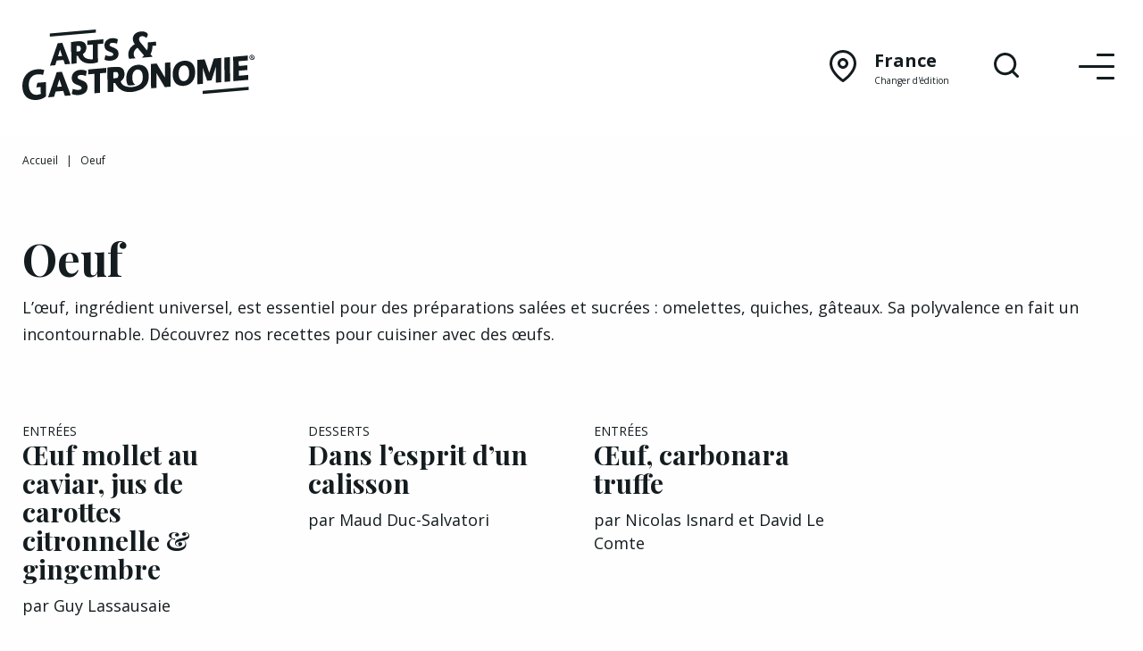

--- FILE ---
content_type: text/html; charset=UTF-8
request_url: https://www.arts-et-gastronomie.com/ingredient_principal/oeuf/
body_size: 35892
content:
<!doctype html>
<html class="no-js" lang="fr">

<head>
    <meta charset="utf-8">
    <meta http-equiv="x-ua-compatible" content="ie=edge">
    <meta name="viewport" content="width=device-width, initial-scale=1.0">
    <link href="https://www.arts-et-gastronomie.com/wp-content/themes/ag-2023/dist/icon.png" rel="apple-touch-icon">
    <link href="https://www.arts-et-gastronomie.com/wp-content/themes/ag-2023/dist/icon.png" rel="icon">
    <title>Oeuf - Arts &amp; Gastronomie</title>
    <meta name='robots' content='index, follow, max-image-preview:large, max-snippet:-1, max-video-preview:-1' />

	<!-- This site is optimized with the Yoast SEO Premium plugin v26.8 (Yoast SEO v26.8) - https://yoast.com/product/yoast-seo-premium-wordpress/ -->
	<meta name="description" content="Découvrez toutes nos recettes à base d&#039;œuf proposées par la rédaction d&#039;Arts &amp; Gastronomie et par les chefs mis à l&#039;honneur." />
	<link rel="canonical" href="https://www.arts-et-gastronomie.com/ingredient_principal/oeuf/" />
	<meta property="og:locale" content="fr_FR" />
	<meta property="og:type" content="article" />
	<meta property="og:title" content="Archives des Oeuf" />
	<meta property="og:description" content="Découvrez toutes nos recettes à base d&#039;œuf proposées par la rédaction d&#039;Arts &amp; Gastronomie et par les chefs mis à l&#039;honneur." />
	<meta property="og:url" content="https://www.arts-et-gastronomie.com/ingredient_principal/oeuf/" />
	<meta property="og:site_name" content="Arts &amp; Gastronomie" />
	<meta name="twitter:card" content="summary_large_image" />
	<script type="application/ld+json" class="yoast-schema-graph">{"@context":"https://schema.org","@graph":[{"@type":"CollectionPage","@id":"https://www.arts-et-gastronomie.com/ingredient_principal/oeuf/","url":"https://www.arts-et-gastronomie.com/ingredient_principal/oeuf/","name":"Oeuf - Arts &amp; Gastronomie","isPartOf":{"@id":"https://www.arts-et-gastronomie.com/#website"},"primaryImageOfPage":{"@id":"https://www.arts-et-gastronomie.com/ingredient_principal/oeuf/#primaryimage"},"image":{"@id":"https://www.arts-et-gastronomie.com/ingredient_principal/oeuf/#primaryimage"},"thumbnailUrl":"https://www.arts-et-gastronomie.com/wp-content/uploads/2025/10/OEuf-mollet-au-caviar.jpg","description":"Découvrez toutes nos recettes à base d'œuf proposées par la rédaction d'Arts & Gastronomie et par les chefs mis à l'honneur.","breadcrumb":{"@id":"https://www.arts-et-gastronomie.com/ingredient_principal/oeuf/#breadcrumb"},"inLanguage":"fr-FR"},{"@type":"ImageObject","inLanguage":"fr-FR","@id":"https://www.arts-et-gastronomie.com/ingredient_principal/oeuf/#primaryimage","url":"https://www.arts-et-gastronomie.com/wp-content/uploads/2025/10/OEuf-mollet-au-caviar.jpg","contentUrl":"https://www.arts-et-gastronomie.com/wp-content/uploads/2025/10/OEuf-mollet-au-caviar.jpg","width":1800,"height":1200,"caption":"Emmanuel Spassoff"},{"@type":"BreadcrumbList","@id":"https://www.arts-et-gastronomie.com/ingredient_principal/oeuf/#breadcrumb","itemListElement":[{"@type":"ListItem","position":1,"name":"Accueil","item":"https://www.arts-et-gastronomie.com/"},{"@type":"ListItem","position":2,"name":"Oeuf"}]},{"@type":"WebSite","@id":"https://www.arts-et-gastronomie.com/#website","url":"https://www.arts-et-gastronomie.com/","name":"Arts & Gastronomie","description":"Recettes et reportages au cœur de la gastronomie et de l&#039;art de vivre","publisher":{"@id":"https://www.arts-et-gastronomie.com/#organization"},"potentialAction":[{"@type":"SearchAction","target":{"@type":"EntryPoint","urlTemplate":"https://www.arts-et-gastronomie.com/?s={search_term_string}"},"query-input":{"@type":"PropertyValueSpecification","valueRequired":true,"valueName":"search_term_string"}}],"inLanguage":"fr-FR"},{"@type":"Organization","@id":"https://www.arts-et-gastronomie.com/#organization","name":"Arts & Gastronomie","url":"https://www.arts-et-gastronomie.com/","logo":{"@type":"ImageObject","inLanguage":"fr-FR","@id":"https://www.arts-et-gastronomie.com/#/schema/logo/image/","url":"https://www.arts-et-gastronomie.com/wp-content/uploads/2021/01/logo-arts-et-gastronomie.png","contentUrl":"https://www.arts-et-gastronomie.com/wp-content/uploads/2021/01/logo-arts-et-gastronomie.png","width":500,"height":160,"caption":"Arts & Gastronomie"},"image":{"@id":"https://www.arts-et-gastronomie.com/#/schema/logo/image/"},"sameAs":["https://www.facebook.com/artsetgastronomie/","https://www.instagram.com/artsetgastronomie/"]}]}</script>
	<!-- / Yoast SEO Premium plugin. -->


<link rel='dns-prefetch' href='//www.googletagmanager.com' />
<link rel='dns-prefetch' href='//pagead2.googlesyndication.com' />
<link rel="alternate" type="application/rss+xml" title="Flux pour Arts &amp; Gastronomie &raquo; Oeuf Ingrédient principal" href="https://www.arts-et-gastronomie.com/ingredient_principal/oeuf/feed/" />
<!-- www.arts-et-gastronomie.com is managing ads with Advanced Ads 2.0.16 – https://wpadvancedads.com/ --><script id="gastr-ready">
			window.advanced_ads_ready=function(e,a){a=a||"complete";var d=function(e){return"interactive"===a?"loading"!==e:"complete"===e};d(document.readyState)?e():document.addEventListener("readystatechange",(function(a){d(a.target.readyState)&&e()}),{once:"interactive"===a})},window.advanced_ads_ready_queue=window.advanced_ads_ready_queue||[];		</script>
		<style id='wp-img-auto-sizes-contain-inline-css' type='text/css'>
img:is([sizes=auto i],[sizes^="auto," i]){contain-intrinsic-size:3000px 1500px}
/*# sourceURL=wp-img-auto-sizes-contain-inline-css */
</style>
<style id='wp-block-library-inline-css' type='text/css'>
:root{--wp-block-synced-color:#7a00df;--wp-block-synced-color--rgb:122,0,223;--wp-bound-block-color:var(--wp-block-synced-color);--wp-editor-canvas-background:#ddd;--wp-admin-theme-color:#007cba;--wp-admin-theme-color--rgb:0,124,186;--wp-admin-theme-color-darker-10:#006ba1;--wp-admin-theme-color-darker-10--rgb:0,107,160.5;--wp-admin-theme-color-darker-20:#005a87;--wp-admin-theme-color-darker-20--rgb:0,90,135;--wp-admin-border-width-focus:2px}@media (min-resolution:192dpi){:root{--wp-admin-border-width-focus:1.5px}}.wp-element-button{cursor:pointer}:root .has-very-light-gray-background-color{background-color:#eee}:root .has-very-dark-gray-background-color{background-color:#313131}:root .has-very-light-gray-color{color:#eee}:root .has-very-dark-gray-color{color:#313131}:root .has-vivid-green-cyan-to-vivid-cyan-blue-gradient-background{background:linear-gradient(135deg,#00d084,#0693e3)}:root .has-purple-crush-gradient-background{background:linear-gradient(135deg,#34e2e4,#4721fb 50%,#ab1dfe)}:root .has-hazy-dawn-gradient-background{background:linear-gradient(135deg,#faaca8,#dad0ec)}:root .has-subdued-olive-gradient-background{background:linear-gradient(135deg,#fafae1,#67a671)}:root .has-atomic-cream-gradient-background{background:linear-gradient(135deg,#fdd79a,#004a59)}:root .has-nightshade-gradient-background{background:linear-gradient(135deg,#330968,#31cdcf)}:root .has-midnight-gradient-background{background:linear-gradient(135deg,#020381,#2874fc)}:root{--wp--preset--font-size--normal:16px;--wp--preset--font-size--huge:42px}.has-regular-font-size{font-size:1em}.has-larger-font-size{font-size:2.625em}.has-normal-font-size{font-size:var(--wp--preset--font-size--normal)}.has-huge-font-size{font-size:var(--wp--preset--font-size--huge)}.has-text-align-center{text-align:center}.has-text-align-left{text-align:left}.has-text-align-right{text-align:right}.has-fit-text{white-space:nowrap!important}#end-resizable-editor-section{display:none}.aligncenter{clear:both}.items-justified-left{justify-content:flex-start}.items-justified-center{justify-content:center}.items-justified-right{justify-content:flex-end}.items-justified-space-between{justify-content:space-between}.screen-reader-text{border:0;clip-path:inset(50%);height:1px;margin:-1px;overflow:hidden;padding:0;position:absolute;width:1px;word-wrap:normal!important}.screen-reader-text:focus{background-color:#ddd;clip-path:none;color:#444;display:block;font-size:1em;height:auto;left:5px;line-height:normal;padding:15px 23px 14px;text-decoration:none;top:5px;width:auto;z-index:100000}html :where(.has-border-color){border-style:solid}html :where([style*=border-top-color]){border-top-style:solid}html :where([style*=border-right-color]){border-right-style:solid}html :where([style*=border-bottom-color]){border-bottom-style:solid}html :where([style*=border-left-color]){border-left-style:solid}html :where([style*=border-width]){border-style:solid}html :where([style*=border-top-width]){border-top-style:solid}html :where([style*=border-right-width]){border-right-style:solid}html :where([style*=border-bottom-width]){border-bottom-style:solid}html :where([style*=border-left-width]){border-left-style:solid}html :where(img[class*=wp-image-]){height:auto;max-width:100%}:where(figure){margin:0 0 1em}html :where(.is-position-sticky){--wp-admin--admin-bar--position-offset:var(--wp-admin--admin-bar--height,0px)}@media screen and (max-width:600px){html :where(.is-position-sticky){--wp-admin--admin-bar--position-offset:0px}}

/*# sourceURL=wp-block-library-inline-css */
</style><style id='global-styles-inline-css' type='text/css'>
:root{--wp--preset--aspect-ratio--square: 1;--wp--preset--aspect-ratio--4-3: 4/3;--wp--preset--aspect-ratio--3-4: 3/4;--wp--preset--aspect-ratio--3-2: 3/2;--wp--preset--aspect-ratio--2-3: 2/3;--wp--preset--aspect-ratio--16-9: 16/9;--wp--preset--aspect-ratio--9-16: 9/16;--wp--preset--color--black: #000000;--wp--preset--color--cyan-bluish-gray: #abb8c3;--wp--preset--color--white: #ffffff;--wp--preset--color--pale-pink: #f78da7;--wp--preset--color--vivid-red: #cf2e2e;--wp--preset--color--luminous-vivid-orange: #ff6900;--wp--preset--color--luminous-vivid-amber: #fcb900;--wp--preset--color--light-green-cyan: #7bdcb5;--wp--preset--color--vivid-green-cyan: #00d084;--wp--preset--color--pale-cyan-blue: #8ed1fc;--wp--preset--color--vivid-cyan-blue: #0693e3;--wp--preset--color--vivid-purple: #9b51e0;--wp--preset--gradient--vivid-cyan-blue-to-vivid-purple: linear-gradient(135deg,rgb(6,147,227) 0%,rgb(155,81,224) 100%);--wp--preset--gradient--light-green-cyan-to-vivid-green-cyan: linear-gradient(135deg,rgb(122,220,180) 0%,rgb(0,208,130) 100%);--wp--preset--gradient--luminous-vivid-amber-to-luminous-vivid-orange: linear-gradient(135deg,rgb(252,185,0) 0%,rgb(255,105,0) 100%);--wp--preset--gradient--luminous-vivid-orange-to-vivid-red: linear-gradient(135deg,rgb(255,105,0) 0%,rgb(207,46,46) 100%);--wp--preset--gradient--very-light-gray-to-cyan-bluish-gray: linear-gradient(135deg,rgb(238,238,238) 0%,rgb(169,184,195) 100%);--wp--preset--gradient--cool-to-warm-spectrum: linear-gradient(135deg,rgb(74,234,220) 0%,rgb(151,120,209) 20%,rgb(207,42,186) 40%,rgb(238,44,130) 60%,rgb(251,105,98) 80%,rgb(254,248,76) 100%);--wp--preset--gradient--blush-light-purple: linear-gradient(135deg,rgb(255,206,236) 0%,rgb(152,150,240) 100%);--wp--preset--gradient--blush-bordeaux: linear-gradient(135deg,rgb(254,205,165) 0%,rgb(254,45,45) 50%,rgb(107,0,62) 100%);--wp--preset--gradient--luminous-dusk: linear-gradient(135deg,rgb(255,203,112) 0%,rgb(199,81,192) 50%,rgb(65,88,208) 100%);--wp--preset--gradient--pale-ocean: linear-gradient(135deg,rgb(255,245,203) 0%,rgb(182,227,212) 50%,rgb(51,167,181) 100%);--wp--preset--gradient--electric-grass: linear-gradient(135deg,rgb(202,248,128) 0%,rgb(113,206,126) 100%);--wp--preset--gradient--midnight: linear-gradient(135deg,rgb(2,3,129) 0%,rgb(40,116,252) 100%);--wp--preset--font-size--small: 13px;--wp--preset--font-size--medium: 20px;--wp--preset--font-size--large: 36px;--wp--preset--font-size--x-large: 42px;--wp--preset--spacing--20: 0.44rem;--wp--preset--spacing--30: 0.67rem;--wp--preset--spacing--40: 1rem;--wp--preset--spacing--50: 1.5rem;--wp--preset--spacing--60: 2.25rem;--wp--preset--spacing--70: 3.38rem;--wp--preset--spacing--80: 5.06rem;--wp--preset--shadow--natural: 6px 6px 9px rgba(0, 0, 0, 0.2);--wp--preset--shadow--deep: 12px 12px 50px rgba(0, 0, 0, 0.4);--wp--preset--shadow--sharp: 6px 6px 0px rgba(0, 0, 0, 0.2);--wp--preset--shadow--outlined: 6px 6px 0px -3px rgb(255, 255, 255), 6px 6px rgb(0, 0, 0);--wp--preset--shadow--crisp: 6px 6px 0px rgb(0, 0, 0);}:where(.is-layout-flex){gap: 0.5em;}:where(.is-layout-grid){gap: 0.5em;}body .is-layout-flex{display: flex;}.is-layout-flex{flex-wrap: wrap;align-items: center;}.is-layout-flex > :is(*, div){margin: 0;}body .is-layout-grid{display: grid;}.is-layout-grid > :is(*, div){margin: 0;}:where(.wp-block-columns.is-layout-flex){gap: 2em;}:where(.wp-block-columns.is-layout-grid){gap: 2em;}:where(.wp-block-post-template.is-layout-flex){gap: 1.25em;}:where(.wp-block-post-template.is-layout-grid){gap: 1.25em;}.has-black-color{color: var(--wp--preset--color--black) !important;}.has-cyan-bluish-gray-color{color: var(--wp--preset--color--cyan-bluish-gray) !important;}.has-white-color{color: var(--wp--preset--color--white) !important;}.has-pale-pink-color{color: var(--wp--preset--color--pale-pink) !important;}.has-vivid-red-color{color: var(--wp--preset--color--vivid-red) !important;}.has-luminous-vivid-orange-color{color: var(--wp--preset--color--luminous-vivid-orange) !important;}.has-luminous-vivid-amber-color{color: var(--wp--preset--color--luminous-vivid-amber) !important;}.has-light-green-cyan-color{color: var(--wp--preset--color--light-green-cyan) !important;}.has-vivid-green-cyan-color{color: var(--wp--preset--color--vivid-green-cyan) !important;}.has-pale-cyan-blue-color{color: var(--wp--preset--color--pale-cyan-blue) !important;}.has-vivid-cyan-blue-color{color: var(--wp--preset--color--vivid-cyan-blue) !important;}.has-vivid-purple-color{color: var(--wp--preset--color--vivid-purple) !important;}.has-black-background-color{background-color: var(--wp--preset--color--black) !important;}.has-cyan-bluish-gray-background-color{background-color: var(--wp--preset--color--cyan-bluish-gray) !important;}.has-white-background-color{background-color: var(--wp--preset--color--white) !important;}.has-pale-pink-background-color{background-color: var(--wp--preset--color--pale-pink) !important;}.has-vivid-red-background-color{background-color: var(--wp--preset--color--vivid-red) !important;}.has-luminous-vivid-orange-background-color{background-color: var(--wp--preset--color--luminous-vivid-orange) !important;}.has-luminous-vivid-amber-background-color{background-color: var(--wp--preset--color--luminous-vivid-amber) !important;}.has-light-green-cyan-background-color{background-color: var(--wp--preset--color--light-green-cyan) !important;}.has-vivid-green-cyan-background-color{background-color: var(--wp--preset--color--vivid-green-cyan) !important;}.has-pale-cyan-blue-background-color{background-color: var(--wp--preset--color--pale-cyan-blue) !important;}.has-vivid-cyan-blue-background-color{background-color: var(--wp--preset--color--vivid-cyan-blue) !important;}.has-vivid-purple-background-color{background-color: var(--wp--preset--color--vivid-purple) !important;}.has-black-border-color{border-color: var(--wp--preset--color--black) !important;}.has-cyan-bluish-gray-border-color{border-color: var(--wp--preset--color--cyan-bluish-gray) !important;}.has-white-border-color{border-color: var(--wp--preset--color--white) !important;}.has-pale-pink-border-color{border-color: var(--wp--preset--color--pale-pink) !important;}.has-vivid-red-border-color{border-color: var(--wp--preset--color--vivid-red) !important;}.has-luminous-vivid-orange-border-color{border-color: var(--wp--preset--color--luminous-vivid-orange) !important;}.has-luminous-vivid-amber-border-color{border-color: var(--wp--preset--color--luminous-vivid-amber) !important;}.has-light-green-cyan-border-color{border-color: var(--wp--preset--color--light-green-cyan) !important;}.has-vivid-green-cyan-border-color{border-color: var(--wp--preset--color--vivid-green-cyan) !important;}.has-pale-cyan-blue-border-color{border-color: var(--wp--preset--color--pale-cyan-blue) !important;}.has-vivid-cyan-blue-border-color{border-color: var(--wp--preset--color--vivid-cyan-blue) !important;}.has-vivid-purple-border-color{border-color: var(--wp--preset--color--vivid-purple) !important;}.has-vivid-cyan-blue-to-vivid-purple-gradient-background{background: var(--wp--preset--gradient--vivid-cyan-blue-to-vivid-purple) !important;}.has-light-green-cyan-to-vivid-green-cyan-gradient-background{background: var(--wp--preset--gradient--light-green-cyan-to-vivid-green-cyan) !important;}.has-luminous-vivid-amber-to-luminous-vivid-orange-gradient-background{background: var(--wp--preset--gradient--luminous-vivid-amber-to-luminous-vivid-orange) !important;}.has-luminous-vivid-orange-to-vivid-red-gradient-background{background: var(--wp--preset--gradient--luminous-vivid-orange-to-vivid-red) !important;}.has-very-light-gray-to-cyan-bluish-gray-gradient-background{background: var(--wp--preset--gradient--very-light-gray-to-cyan-bluish-gray) !important;}.has-cool-to-warm-spectrum-gradient-background{background: var(--wp--preset--gradient--cool-to-warm-spectrum) !important;}.has-blush-light-purple-gradient-background{background: var(--wp--preset--gradient--blush-light-purple) !important;}.has-blush-bordeaux-gradient-background{background: var(--wp--preset--gradient--blush-bordeaux) !important;}.has-luminous-dusk-gradient-background{background: var(--wp--preset--gradient--luminous-dusk) !important;}.has-pale-ocean-gradient-background{background: var(--wp--preset--gradient--pale-ocean) !important;}.has-electric-grass-gradient-background{background: var(--wp--preset--gradient--electric-grass) !important;}.has-midnight-gradient-background{background: var(--wp--preset--gradient--midnight) !important;}.has-small-font-size{font-size: var(--wp--preset--font-size--small) !important;}.has-medium-font-size{font-size: var(--wp--preset--font-size--medium) !important;}.has-large-font-size{font-size: var(--wp--preset--font-size--large) !important;}.has-x-large-font-size{font-size: var(--wp--preset--font-size--x-large) !important;}
/*# sourceURL=global-styles-inline-css */
</style>

<style id='classic-theme-styles-inline-css' type='text/css'>
/*! This file is auto-generated */
.wp-block-button__link{color:#fff;background-color:#32373c;border-radius:9999px;box-shadow:none;text-decoration:none;padding:calc(.667em + 2px) calc(1.333em + 2px);font-size:1.125em}.wp-block-file__button{background:#32373c;color:#fff;text-decoration:none}
/*# sourceURL=/wp-includes/css/classic-themes.min.css */
</style>
<link rel='stylesheet' id='app_css-css' href='https://www.arts-et-gastronomie.com/wp-content/themes/ag-2023/dist/style.css' type='text/css' media='all' />
<script type="text/javascript" src="https://www.arts-et-gastronomie.com/wp-includes/js/jquery/jquery.min.js?ver=3.7.1" id="jquery-core-js"></script>
<script type="text/javascript" src="https://www.arts-et-gastronomie.com/wp-includes/js/jquery/jquery-migrate.min.js?ver=3.4.1" id="jquery-migrate-js"></script>
<script type="text/javascript" id="advanced-ads-advanced-js-js-extra">
/* <![CDATA[ */
var advads_options = {"blog_id":"1","privacy":{"enabled":false,"state":"not_needed"}};
//# sourceURL=advanced-ads-advanced-js-js-extra
/* ]]> */
</script>
<script type="text/javascript" src="https://www.arts-et-gastronomie.com/wp-content/plugins/advanced-ads/public/assets/js/advanced.min.js?ver=2.0.16" id="advanced-ads-advanced-js-js"></script>
<script type="text/javascript" id="advanced_ads_pro/visitor_conditions-js-extra">
/* <![CDATA[ */
var advanced_ads_pro_visitor_conditions = {"referrer_cookie_name":"advanced_ads_pro_visitor_referrer","referrer_exdays":"365","page_impr_cookie_name":"advanced_ads_page_impressions","page_impr_exdays":"3650"};
//# sourceURL=advanced_ads_pro%2Fvisitor_conditions-js-extra
/* ]]> */
</script>
<script type="text/javascript" src="https://www.arts-et-gastronomie.com/wp-content/plugins/advanced-ads-pro/modules/advanced-visitor-conditions/inc/conditions.min.js?ver=3.0.8" id="advanced_ads_pro/visitor_conditions-js"></script>

<!-- Extrait de code de la balise Google (gtag.js) ajouté par Site Kit -->
<!-- Extrait Google Analytics ajouté par Site Kit -->
<script type="text/javascript" src="https://www.googletagmanager.com/gtag/js?id=G-LNYHZXWV63" id="google_gtagjs-js" async></script>
<script type="text/javascript" id="google_gtagjs-js-after">
/* <![CDATA[ */
window.dataLayer = window.dataLayer || [];function gtag(){dataLayer.push(arguments);}
gtag("set","linker",{"domains":["www.arts-et-gastronomie.com"]});
gtag("js", new Date());
gtag("set", "developer_id.dZTNiMT", true);
gtag("config", "G-LNYHZXWV63");
//# sourceURL=google_gtagjs-js-after
/* ]]> */
</script>
<link rel="https://api.w.org/" href="https://www.arts-et-gastronomie.com/wp-json/" /><link rel="alternate" title="JSON" type="application/json" href="https://www.arts-et-gastronomie.com/wp-json/wp/v2/ingredient_principal/3591" /><link rel="EditURI" type="application/rsd+xml" title="RSD" href="https://www.arts-et-gastronomie.com/xmlrpc.php?rsd" />
<meta name="generator" content="WordPress 6.9" />
<meta name="generator" content="Site Kit by Google 1.170.0" /><script>document.createElement( "picture" );if(!window.HTMLPictureElement && document.addEventListener) {window.addEventListener("DOMContentLoaded", function() {var s = document.createElement("script");s.src = "https://www.arts-et-gastronomie.com/wp-content/plugins/webp-express/js/picturefill.min.js";document.body.appendChild(s);});}</script>
<!-- Balises Meta Google AdSense ajoutées par Site Kit -->
<meta name="google-adsense-platform-account" content="ca-host-pub-2644536267352236">
<meta name="google-adsense-platform-domain" content="sitekit.withgoogle.com">
<!-- Fin des balises Meta End Google AdSense ajoutées par Site Kit -->
		<script type="text/javascript">
			var advadsCfpQueue = [];
			var advadsCfpAd = function( adID ) {
				if ( 'undefined' === typeof advadsProCfp ) {
					advadsCfpQueue.push( adID )
				} else {
					advadsProCfp.addElement( adID )
				}
			}
		</script>
		
<!-- Extrait Google Tag Manager ajouté par Site Kit -->
<script type="text/javascript">
/* <![CDATA[ */

			( function( w, d, s, l, i ) {
				w[l] = w[l] || [];
				w[l].push( {'gtm.start': new Date().getTime(), event: 'gtm.js'} );
				var f = d.getElementsByTagName( s )[0],
					j = d.createElement( s ), dl = l != 'dataLayer' ? '&l=' + l : '';
				j.async = true;
				j.src = 'https://www.googletagmanager.com/gtm.js?id=' + i + dl;
				f.parentNode.insertBefore( j, f );
			} )( window, document, 'script', 'dataLayer', 'GTM-WPKPQKJ' );
			
/* ]]> */
</script>

<!-- End Google Tag Manager snippet added by Site Kit -->

<!-- Extrait Google AdSense ajouté par Site Kit -->
<script type="text/javascript" async="async" src="https://pagead2.googlesyndication.com/pagead/js/adsbygoogle.js?client=ca-pub-3473541296016885&amp;host=ca-host-pub-2644536267352236" crossorigin="anonymous"></script>

<!-- End Google AdSense snippet added by Site Kit -->
<script  async src="https://pagead2.googlesyndication.com/pagead/js/adsbygoogle.js?client=ca-pub-3473541296016885" crossorigin="anonymous"></script></head>

<body id="archive-oeuf" class="template-">

    <header>

        <div class="grid-container">
            <div class="grid-x grid-padding-x align-middle">

                <div class="cell auto logo">
                    <a href="/" title="Arts &amp; Gastronomie">
                        <svg width="608.711" height="185.297" viewBox="0 0 608.711 185.297" xmlns="http://www.w3.org/2000/svg"><defs><clipPath clipPathUnits="userSpaceOnUse"><path d="M0 226h595.28V0H0z"/></clipPath></defs><g clip-path="url(#a)" style="fill:#000" transform="matrix(1.33333 0 0 -1.33333 -100.116 242.547)"><g style="fill:#000"><path d="M0 0c.052-.136.12-.259.175-.392L13.337.759c-.489.269-.939.59-1.348.967-1.672 1.539-2.588 3.751-2.746 6.629-.089 1.618.052 3.09.426 4.42a13.416 13.416 0 0 0 1.6 3.619 12.868 12.868 0 0 0 2.437 2.834c.931.804 1.91 1.491 2.939 2.064L29.341 6.317c-1.455-1.935-2.962-3.452-4.518-4.551l-.004-.002 21.605 1.89-4.253 5.051c2.582 4.745 3.872 10.219 3.867 16.423l7.323.642-.419 7.644-15.979-1.398c.147-2.699.13-5.426-.053-8.183-.183-2.758-.714-5.29-1.591-7.595L22.691 31.49a13.412 13.412 0 0 0-2.051 3.12 9.222 9.222 0 0 0-.903 3.49c-.099 1.799.326 3.236 1.269 4.312.945 1.077 2.359 1.699 4.247 1.864 1.331.116 2.68-.083 4.046-.595 1.367-.513 2.951-1.474 4.757-2.882a32.74 32.74 0 0 1 1.979 3.562c.548 1.161.794 2.283.735 3.362-.082 1.498-1.187 2.819-3.311 3.958-1.153.681-2.589 1.204-4.308 1.565-1.721.361-3.829.433-6.325.214-2.276-.199-4.368-.698-6.274-1.496-1.908-.801-3.55-1.862-4.926-3.188a13.817 13.817 0 0 1-3.176-4.615c-.741-1.752-1.052-3.708-.933-5.866.121-2.219.5-4.037 1.137-5.457.633-1.423 1.522-2.865 2.662-4.332-1.57-.86-3.142-1.946-4.715-3.258a23.84 23.84 0 0 1-4.22-4.616c-1.24-1.766-2.231-3.798-2.969-6.09-.74-2.294-1.032-4.82-.881-7.577C-1.334 4.506-.846 2.185 0 0" style="fill:#000;fill-opacity:1;fill-rule:nonzero;stroke:none" transform="translate(284.96 124.488)"/></g><g style="fill:#000"><path d="M0 0c-3.773-1.491-10.17-3.207-17.896-1.998C-30.183-.075-29.428 9.169-29.428 9.169l-10.275-3.513C-32.125-14.492-11.491-11.736.05-8.345z" style="fill:#000;fill-opacity:1;fill-rule:nonzero;stroke:none" transform="translate(223.623 125.528)"/></g><g style="fill:#000"><path d="m0 0-11.041-.966-.051 8.577 31.841 2.785.052-8.577L9.76.853l.205-34.245-9.76-.854z" style="fill:#000;fill-opacity:1;fill-rule:nonzero;stroke:none" transform="translate(213.704 152.237)"/></g><g style="fill:#000"><path d="m0 0 8.174.715-3.978 11.93-.305-.026zm13.766-15.762L10.845-7.04l-13.36-1.169-2.813-9.224-10.431-.912L-.583 25.828l9.029.789 15.75-41.467z" style="fill:#000;fill-opacity:1;fill-rule:nonzero;stroke:none" transform="translate(145.181 128.945)"/></g><g style="fill:#000"><path d="m0 0 .069-11.481 6.77.592c1.156.696 2.547 2.93 2.53 5.701C9.345-1.229 7.197.63 3.781.33zm4.02-19.124-3.903-.34.089-14.913-9.761-.854-.256 42.822L3.426 8.749c10.37.908 16.13-2.944 16.187-12.578.04-6.598-4.027-10.321-6.518-12.189" style="fill:#000;fill-opacity:1;fill-rule:nonzero;stroke:none" transform="translate(181.129 149.519)"/></g><g style="fill:#000"><path d="M0 0c1.469-.664 6.054-2.11 9.898-1.773 3.842.335 5.483 1.403 5.472 3.25-.011 1.914-.993 2.885-3.747 4.096L6.424 7.561c-5.2 2.054-8.394 5.273-8.432 11.673-.047 7.853 6.267 13.554 14.501 14.275 6.528.571 10.202-1.418 11.916-2.325l-1.719-8.601c-2.081.94-5.933 2.122-9.349 1.823-3.781-.331-5.053-2.027-5.104-3.813-.048-2.116 1.239-2.928 3.074-3.693l5.813-2.396c5.996-2.512 8.518-5.79 8.553-11.596.047-7.919-5.599-12.901-15.481-13.766C5.255-11.29-.001-10.1-2.085-8.697z" style="fill:#000;fill-opacity:1;fill-rule:nonzero;stroke:none" transform="translate(238.548 131.237)"/></g><g style="fill:#000"><path d="m0 0 .069-11.481 6.77.592c1.156.696 2.547 2.93 2.53 5.701C9.345-1.229 7.197.63 3.781.33zm4.02-19.124-3.903-.34.089-14.913-9.761-.854-.256 42.822L3.426 8.749c10.37.908 16.13-2.944 16.187-12.578.04-6.598-4.027-10.321-6.518-12.189" style="fill:#000;fill-opacity:1;fill-rule:nonzero;stroke:none" transform="translate(181.128 149.608)"/></g><g style="fill:#000"><path d="M0 0c-14.004-1.225-22.277-12.152-22.19-26.782.032-5.348 1.121-9.942 3.141-13.588a38.792 38.792 0 0 1 14.707 1.037c-3.806 1.892-6.058 6.918-6.101 14.095C-10.5-15.632-6.229-9.86-.354-9.346c6.49.567 10.557-5.213 10.615-14.893.045-7.464-2.53-12.599-6.434-14.765l.006-1.061s-7.83-4.307-17.334-6.44c3.508-2.348 8.003-3.436 13.387-2.965 13.936 1.219 22.21 12.145 22.122 26.851C21.919-7.841 13.868 1.213 0 0" style="fill:#000;fill-opacity:1;fill-rule:nonzero;stroke:none" transform="translate(301.73 112.34)"/></g><g style="fill:#000"><path d="m0 0 9.154.801-4.455 13.362-.341-.031zm15.416-17.652-3.271 9.769-14.961-1.308-3.151-10.331-11.681-1.023L-.653 28.924l10.111.885 17.639-46.438z" style="fill:#000;fill-opacity:1;fill-rule:nonzero;stroke:none" transform="translate(143.422 68.77)"/></g><g style="fill:#000"><path d="M0 0c1.645-.744 6.781-2.365 11.084-1.987 4.305.376 6.142 1.571 6.13 3.64-.013 2.144-1.114 3.231-4.196 4.587L7.194 8.467c-5.823 2.298-9.399 5.904-9.441 13.072-.053 8.794 7.016 15.178 16.239 15.986 7.309.639 11.423-1.588 13.343-2.603l-1.925-9.633c-2.329 1.053-6.643 2.377-10.469 2.042-4.235-.37-5.659-2.27-5.715-4.27-.055-2.371 1.386-3.28 3.442-4.136l6.509-2.684c6.715-2.812 9.539-6.484 9.578-12.986.053-8.868-6.27-14.447-17.336-15.416-5.534-.484-11.42.849-13.753 2.42z" style="fill:#000;fill-opacity:1;fill-rule:nonzero;stroke:none" transform="translate(174.476 64.907)"/></g><g style="fill:#000"><path d="m0 0-12.366-1.082-.057 9.605 35.66 3.121.057-9.605L10.93.957l.23-38.351-10.93-.957z" style="fill:#000;fill-opacity:1;fill-rule:nonzero;stroke:none" transform="translate(216.811 94.56)"/></g><g style="fill:#000"><path d="m0 0 .077-12.857 7.582.664c1.294.779 2.852 3.282 2.833 6.385C10.466-1.375 8.061.705 4.236.371zm4.503-21.415-4.372-.383.1-16.7-10.93-.955-.287 47.955L3.837 9.8C15.45 10.816 21.901 6.502 21.966-4.287c.044-7.389-4.51-11.559-7.3-13.651" style="fill:#000;fill-opacity:1;fill-rule:nonzero;stroke:none" transform="translate(253.836 97.947)"/></g><g style="fill:#000"><path d="m0 0 .175-29.187-10.793-.944-.288 47.956 11.34.992L16.868-8.948l-.175 29.188 10.793.943.288-47.956-11.34-.991z" style="fill:#000;fill-opacity:1;fill-rule:nonzero;stroke:none" transform="translate(338.805 96.065)"/></g><g style="fill:#000"><path d="M0 0c-.058 9.68-4.126 15.461-10.616 14.894-5.875-.514-10.146-6.286-10.088-15.893.058-9.679 4.125-15.459 10.614-14.891C-4.215-15.376.058-9.606 0 0m-32.451-2.543c-.088 14.631 8.186 25.557 22.19 26.782C3.606 25.453 11.658 16.398 11.746 1.62c.089-14.705-8.185-25.631-22.121-26.85-13.935-1.219-21.987 7.908-22.076 22.687" style="fill:#000;fill-opacity:1;fill-rule:nonzero;stroke:none" transform="translate(403.191 96.08)"/></g><g style="fill:#000"><path d="m0 0-10.794-.945-.186 31.035-8.317-26.454-8.539-.747-8.625 24.973.186-31.036-10.793-.943-.287 47.955 14.413 1.261 9.25-26.545 8.989 28.141 14.416 1.261z" style="fill:#000;fill-opacity:1;fill-rule:nonzero;stroke:none" transform="translate(466.453 78.031)"/></g><g style="fill:#000"><path d="m0 0 10.93.956L11.217-47l-10.93-.956z" style="fill:#000;fill-opacity:1;fill-rule:nonzero;stroke:none" transform="translate(472.451 126.537)"/></g><g style="fill:#000"><path d="m0 0 28.624 2.504.057-9.605-17.694-1.548.057-9.459 16.669 1.459.056-9.311L11.1-27.419l.059-9.901 18.376 1.608.058-9.681L.287-47.956z" style="fill:#000;fill-opacity:1;fill-rule:nonzero;stroke:none" transform="translate(489.665 128.043)"/></g><g style="fill:#000"><path d="m0 0-.036 6.059 90.447 7.913.035-6.059z" style="fill:#000;fill-opacity:1;fill-rule:nonzero;stroke:none" transform="translate(429.747 54.812)"/></g><g style="fill:#000"><path d="m0 0 .077-12.857 7.582.662c1.294.78 2.852 3.282 2.833 6.385C10.466-1.376 8.06.705 4.235.37zm4.502-21.416-4.371-.382.1-16.7-10.931-.957-.288 47.956L3.837 9.798C15.45 10.814 21.9 6.501 21.964-4.288c.045-7.389-4.509-11.558-7.299-13.65" style="fill:#000;fill-opacity:1;fill-rule:nonzero;stroke:none" transform="translate(253.853 98.309)"/></g><g style="fill:#000"><path d="M0 0s-.762-9.779 12.915-12.506c14.537-2.898 24.158 4.214 24.158 4.214s11.222-2.888 7.602-6.472c-3.62-3.583-41.326-21.824-56.182 10.831" style="fill:#000;fill-opacity:1;fill-rule:nonzero;stroke:none" transform="translate(268.485 81.61)"/></g><g style="fill:#000"><path d="m0 0-16.949-1.502-2.092-8.928 8.659.757.082-13.621-.749-.277c-2.076-.768-4.356-1.265-6.778-1.477-4.162-.367-7.83.894-10.618 3.638-3.439 3.385-5.356 8.935-5.396 15.63-.074 12.397 6.141 20.055 17.052 21.008a29.31 29.31 0 0 0 11.041-1.112l2.276 9.445c-2.584 1.142-6.503 1.819-10.478 1.844a34.515 34.515 0 0 1-3.224-.127c-17.943-1.571-29.465-14.539-29.354-33.036.054-9.1 2.626-16.411 7.435-21.144 4.996-4.914 12.415-7.093 21.479-6.302 6.742.591 13.188 3.182 17.782 7.131z" style="fill:#000;fill-opacity:1;fill-rule:nonzero;stroke:none" transform="translate(121.616 78.3)"/></g><g style="fill:#000"><path d="m0 0-.036 6.059 90.447 7.913.035-6.059z" style="fill:#000;fill-opacity:1;fill-rule:nonzero;stroke:none" transform="translate(129.198 167.938)"/></g><g style="fill:#000"><path d="m0 0-.002-1.274.751.06c.129.076.285.323.286.63.001.44-.236.648-.615.617zm.43-2.125-.434-.035-.003-1.654-1.083-.087.008 4.752 1.47.117c1.151.092 1.786-.341 1.785-1.41-.002-.732-.456-1.141-.734-1.346" style="fill:#000;fill-opacity:1;fill-rule:nonzero;stroke:none" transform="translate(526.082 128.447)"/></g><g style="fill:#000"><path d="M0 0s-.083-.968 1.27-1.249c1.438-.298 2.396.399 2.396.399s.01-1.065-.378-1.188C1.964-2.456-.14-2.631-1.143-.381z" style="fill:#000;fill-opacity:1;fill-rule:nonzero;stroke:none" transform="translate(527.518 126.781)"/></g><g style="fill:#000"><path d="M0 0a3.661 3.661 0 0 1-2.806-1.294 3.662 3.662 0 0 1-.868-2.681 3.655 3.655 0 0 1 1.282-2.51A3.67 3.67 0 0 1 .29-7.354 3.69 3.69 0 0 1 3.669-3.39 3.69 3.69 0 0 1 0 0m-.011-8.666a4.949 4.949 0 0 0-3.224 1.191A4.954 4.954 0 0 0-4.97-4.078 4.952 4.952 0 0 0-3.795-.451a4.985 4.985 0 0 0 8.759-2.836h.001A4.989 4.989 0 0 0-.011-8.666" style="fill:#000;fill-opacity:1;fill-rule:nonzero;stroke:none" transform="translate(526.64 130.735)"/></g></g></svg>
                    </a>
                </div>

                <div class="cell shrink">
                    <button class="grid-x align-middle zones-toggle" title="Changer d'édition">
                        <div class="cell large-shrink icon">
                            <svg version="1.1" x="0" y="0" xml:space="preserve" width="30" height="36" viewBox="0 0 30 36" xmlns="http://www.w3.org/2000/svg"><style type="text/css">.st0{fill:#fff}</style><g transform="translate(1.5 -1.5)"><path class="st0" d="M13.5 37.5c-.29 0-.58-.08-.83-.25-.58-.39-14.17-9.58-14.17-20.75 0-8.27 6.73-15 15-15s15 6.73 15 15c0 11.17-13.59 20.36-14.17 20.75-.25.17-.54.25-.83.25zm0-33c-6.62 0-12 5.38-12 12 0 8.12 9.15 15.54 12 17.66 2.85-2.11 12-9.54 12-17.66 0-6.62-5.38-12-12-12z"/><path class="st0" d="M13.5 22.5c-3.31 0-6-2.69-6-6s2.69-6 6-6 6 2.69 6 6-2.69 6-6 6zm0-9c-1.65 0-3 1.35-3 3s1.35 3 3 3 3-1.35 3-3-1.35-3-3-3z"/></g></svg>
                        </div>
                        <div class="cell large-auto">
                            <div class="current">
                                <div class="hide-for-large">France</div>
                                <div class="show-for-large">France</div>
                            </div>
                            <div class="show-for-large">
                                Changer d'édition
                            </div>
                        </div>
                    </button>
                </div>

                <div class="cell small-3 large-shrink search">
                    <button class="search-toggle" title="Rechercher">
                        <svg xml:space="preserve" width="28" height="28" xmlns="http://www.w3.org/2000/svg"><style>path { fill: #fff; }</style><path d="m27.56 25.44-5.05-5.05c1.69-2.15 2.71-4.85 2.71-7.78C25.22 5.66 19.56 0 12.61 0 5.66 0 0 5.66 0 12.61c0 6.95 5.66 12.61 12.61 12.61 2.94 0 5.64-1.02 7.78-2.71l5.05 5.05c.29.29.68.44 1.06.44s.77-.15 1.06-.44c.59-.59.59-1.53 0-2.12zM3 12.61C3 7.31 7.31 3 12.61 3s9.61 4.31 9.61 9.61c0 2.64-1.07 5.03-2.8 6.77-.01.01-.02.01-.03.02-.01.01-.01.02-.02.03a9.571 9.571 0 0 1-6.77 2.8C7.31 22.22 3 17.91 3 12.61z"/></svg>                    </button>
                </div>

                <div class="cell shrink show-for-large menu">
                    <button id="wide-nav-toggle" class="nav-toggle" title="Fermer le menu">
                        <span></span>
                    </button>
                    <button id="wide-zones-close" class="nav-toggle" title="Fermer le changement d'édition">
                        <span></span>
                    </button>
                    <button id="wide-search-close" class="nav-toggle" title="Fermer la recherche">
                        <span></span>
                    </button>
                </div>

                <div class="cell border-bottom"></div>

            </div>
        </div>

        <nav id="wide-menu-wrapper" class="hide-on-esc">
            <div class="grid-container">
    <div class="grid-x grid-margin-x">
        <div class="cell">
            <ul id="big-menu">
                <li>
                    <a href="/recettes" data-sub="recettes">
                        Recettes
                    </a>
                    <div class="sub-menu sub-menu-recettes">
                        <div class="grid-x grid-margin-x">
                            <div class="cell medium-6">
                                <div class="recettes-sub">
                                                                        <div class="titre">
                                        Par type de recette
                                    </div>
                                    <ul>
                                                                                    <li>
                                                <a href="https://www.arts-et-gastronomie.com/service/accompagnements/">
                                                    Accompagnements                                                </a>
                                            </li>
                                                                                    <li>
                                                <a href="https://www.arts-et-gastronomie.com/service/aperitifs/">
                                                    Apéritifs                                                </a>
                                            </li>
                                                                                    <li>
                                                <a href="https://www.arts-et-gastronomie.com/service/cocktails/">
                                                    Cocktails                                                </a>
                                            </li>
                                                                                    <li>
                                                <a href="https://www.arts-et-gastronomie.com/service/crustaces/">
                                                    Crustacés                                                </a>
                                            </li>
                                                                                    <li>
                                                <a href="https://www.arts-et-gastronomie.com/service/desserts/">
                                                    Desserts                                                </a>
                                            </li>
                                                                                    <li>
                                                <a href="https://www.arts-et-gastronomie.com/service/entrees/">
                                                    Entrées                                                </a>
                                            </li>
                                                                                    <li>
                                                <a href="https://www.arts-et-gastronomie.com/service/fromages/">
                                                    Fromages                                                </a>
                                            </li>
                                                                                    <li>
                                                <a href="https://www.arts-et-gastronomie.com/service/legumes/">
                                                    Légumes                                                </a>
                                            </li>
                                                                                    <li>
                                                <a href="https://www.arts-et-gastronomie.com/service/petit-dejeuner/">
                                                    Petit-déjeuner                                                </a>
                                            </li>
                                                                                    <li>
                                                <a href="https://www.arts-et-gastronomie.com/service/plats/">
                                                    Plats                                                </a>
                                            </li>
                                                                                    <li>
                                                <a href="https://www.arts-et-gastronomie.com/service/poissons/">
                                                    Poissons                                                </a>
                                            </li>
                                                                                    <li>
                                                <a href="https://www.arts-et-gastronomie.com/service/viandes/">
                                                    Viandes                                                </a>
                                            </li>
                                                                            </ul>
                                </div>
                                <div class="recettes-sub">
                                                                        <div class="titre">
                                        Par saison
                                    </div>
                                    <ul>
                                                                                    <li>
                                                <a href="https://www.arts-et-gastronomie.com/saison/printemps/">
                                                    Printemps                                                </a>
                                            </li>
                                                                                    <li>
                                                <a href="https://www.arts-et-gastronomie.com/saison/ete/">
                                                    Été                                                </a>
                                            </li>
                                                                                    <li>
                                                <a href="https://www.arts-et-gastronomie.com/saison/automne/">
                                                    Automne                                                </a>
                                            </li>
                                                                                    <li>
                                                <a href="https://www.arts-et-gastronomie.com/saison/hiver/">
                                                    Hiver                                                </a>
                                            </li>
                                                                            </ul>
                                </div>
                            </div>
                            <div class="cell medium-6">
                                <div class="recettes-sub">
                                    <div class="titre">
                                        Recettes de chefs
                                    </div>
                                    <ul>
                                        <li>
                                            <a href="/classement/bistronomique">
                                                Bistronomique
                                            </a>
                                        </li>
                                        <li>
                                            <a href="/classement/gastronomique">
                                                Gastronomique
                                            </a>
                                        </li>
                                        <li>
                                            <a href="/classement/une-etoile">
                                                1 étoile
                                            </a>
                                        </li>
                                        <li>
                                            <a href="/classement/deux-etoiles">
                                                2 étoiles
                                            </a>
                                        </li>
                                        <li>
                                            <a href="/classement/trois-etoiles">
                                                3 étoiles
                                            </a>
                                        </li>
                                    </ul>
                                </div>
                                <div class="recettes-sub">
                                                                        <div class="titre">
                                        TOP 10 ingrédients
                                    </div>
                                    <ul>
                                                                                    <li>
                                                <a href="https://www.arts-et-gastronomie.com/ingredient_principal/chocolat/">
                                                    Chocolat                                                </a>
                                            </li>
                                                                                    <li>
                                                <a href="https://www.arts-et-gastronomie.com/ingredient_principal/foie-gras/">
                                                    Foie gras                                                </a>
                                            </li>
                                                                                    <li>
                                                <a href="https://www.arts-et-gastronomie.com/ingredient_principal/oeuf/">
                                                    Oeuf                                                </a>
                                            </li>
                                                                                    <li>
                                                <a href="https://www.arts-et-gastronomie.com/ingredient_principal/boeuf/">
                                                    Bœuf                                                </a>
                                            </li>
                                                                                    <li>
                                                <a href="https://www.arts-et-gastronomie.com/ingredient_principal/fraise/">
                                                    Fraise                                                </a>
                                            </li>
                                                                                    <li>
                                                <a href="https://www.arts-et-gastronomie.com/ingredient_principal/saint-jacques/">
                                                    Saint-jacques                                                </a>
                                            </li>
                                                                                    <li>
                                                <a href="https://www.arts-et-gastronomie.com/ingredient_principal/homard/">
                                                    Homard                                                </a>
                                            </li>
                                                                                    <li>
                                                <a href="https://www.arts-et-gastronomie.com/ingredient_principal/tomate/">
                                                    Tomate                                                </a>
                                            </li>
                                                                                    <li>
                                                <a href="https://www.arts-et-gastronomie.com/ingredient_principal/asperge/">
                                                    Asperge                                                </a>
                                            </li>
                                                                                    <li>
                                                <a href="https://www.arts-et-gastronomie.com/ingredient_principal/langoustine/">
                                                    Langoustine                                                </a>
                                            </li>
                                                                            </ul>
                                </div>
                                <div class="recettes-sub">
                                    <a href="/recettes">
                                        Toutes les recettes et les inspirations
                                    </a>
                                </div>
                            </div>
                        </div>
                    </div>
                </li>
                <li>
                                        <a href="https://www.arts-et-gastronomie.com/rubrique/reportages/" data-sub="reportages">
                        Reportages                    </a>
                    <div class="sub-menu sub-menu-reportages">
                        <div class="grid-x grid-margin-x">
                            <div class="cell medium-6">
                                <div class="recettes-sub">
                                                                        <ul>
                                                                                    <li>
                                                <a href="https://www.arts-et-gastronomie.com/rubrique/reportages/art-de-vivre/">
                                                    Art de vivre                                                </a>
                                            </li>
                                                                                    <li>
                                                <a href="https://www.arts-et-gastronomie.com/rubrique/reportages/artisans/">
                                                    Artisans                                                </a>
                                            </li>
                                                                                    <li>
                                                <a href="https://www.arts-et-gastronomie.com/rubrique/reportages/decors/">
                                                    Décors                                                </a>
                                            </li>
                                                                                    <li>
                                                <a href="https://www.arts-et-gastronomie.com/rubrique/reportages/grand-format/">
                                                    Grand format                                                </a>
                                            </li>
                                                                                    <li>
                                                <a href="https://www.arts-et-gastronomie.com/rubrique/reportages/hotel/">
                                                    Hôtel                                                </a>
                                            </li>
                                                                                    <li>
                                                <a href="https://www.arts-et-gastronomie.com/rubrique/reportages/producteurs/">
                                                    Producteurs                                                </a>
                                            </li>
                                                                                    <li>
                                                <a href="https://www.arts-et-gastronomie.com/rubrique/reportages/restaurant/">
                                                    Restaurant                                                </a>
                                            </li>
                                                                                    <li>
                                                <a href="https://www.arts-et-gastronomie.com/rubrique/reportages/signatures/">
                                                    Signatures                                                </a>
                                            </li>
                                                                                    <li>
                                                <a href="https://www.arts-et-gastronomie.com/rubrique/reportages/vin-et-bulles/">
                                                    Vins et bulles                                                </a>
                                            </li>
                                                                            </ul>
                                </div>
                            </div>
                        </div>
                    </div>
                </li>
                <li>
                    <a href="/rubrique/actu">
                        Actualités
                    </a>
                </li>
                <li>
                    <a href="/rubrique/interviews">
                        Interviews
                    </a>
                </li>
            </ul>
        </div>
    </div>
</div>        </nav>

        <nav id="zones-wrapper" class="hide-on-esc">
                            <div class="grid-x grid-padding-x large-up-3 large-padding-collapse zone-switcher">
                                            <div class="cell zone ">
                            <div class="image" style="--bg-img: url(https://www.arts-et-gastronomie.com/wp-content/uploads/2024/03/shutterstock_682001200-776x517.webp)">

                            </div>
                            <div class="content">
                                <div class="title">
                                    <a href="/bourgogne-franche-comte" data-zone="bourgogne-franche-comte">
                                        Bourgogne Franche‑Comté                                    </a>
                                </div>
                                                                    <div class="paper show-for-large">
                                        <picture><source srcset="https://www.arts-et-gastronomie.com/wp-content/webp-express/webp-images/uploads/2025/12/75_MOCKUP_COUV-776x776.png.webp 776w, https://www.arts-et-gastronomie.com/wp-content/webp-express/webp-images/uploads/2025/12/75_MOCKUP_COUV-260x260.png.webp 260w, https://www.arts-et-gastronomie.com/wp-content/webp-express/webp-images/uploads/2025/12/75_MOCKUP_COUV-180x180.png.webp 180w, https://www.arts-et-gastronomie.com/wp-content/webp-express/webp-images/uploads/2025/12/75_MOCKUP_COUV-768x768.png.webp 768w, https://www.arts-et-gastronomie.com/wp-content/webp-express/webp-images/uploads/2025/12/75_MOCKUP_COUV-600x600.png.webp 600w, https://www.arts-et-gastronomie.com/wp-content/webp-express/webp-images/uploads/2025/12/75_MOCKUP_COUV-300x300.png.webp 300w, https://www.arts-et-gastronomie.com/wp-content/webp-express/webp-images/uploads/2025/12/75_MOCKUP_COUV.png.webp 1516w" sizes="(max-width: 776px) 100vw, 776px" type="image/webp"><img width="776" height="776" src="https://www.arts-et-gastronomie.com/wp-content/uploads/2025/12/75_MOCKUP_COUV-776x776.png" class="attachment-large size-large wp-post-image webpexpress-processed" alt="" decoding="async" fetchpriority="high" srcset="https://www.arts-et-gastronomie.com/wp-content/uploads/2025/12/75_MOCKUP_COUV-776x776.png 776w, https://www.arts-et-gastronomie.com/wp-content/uploads/2025/12/75_MOCKUP_COUV-260x260.png 260w, https://www.arts-et-gastronomie.com/wp-content/uploads/2025/12/75_MOCKUP_COUV-180x180.png 180w, https://www.arts-et-gastronomie.com/wp-content/uploads/2025/12/75_MOCKUP_COUV-768x768.png 768w, https://www.arts-et-gastronomie.com/wp-content/uploads/2025/12/75_MOCKUP_COUV-600x600.png 600w, https://www.arts-et-gastronomie.com/wp-content/uploads/2025/12/75_MOCKUP_COUV-300x300.png 300w, https://www.arts-et-gastronomie.com/wp-content/uploads/2025/12/75_MOCKUP_COUV.png 1516w" sizes="(max-width: 776px) 100vw, 776px"></picture>                                        <a href="https://www.calameo.com/read/00172065989956d5e07c4" class="button" target="_blank">
                                            Découvrir notre édition papier
                                        </a>
                                    </div>
                                                            </div>
                        </div>
                                            <div class="cell zone current">
                            <div class="image" style="--bg-img: url(https://www.arts-et-gastronomie.com/wp-content/uploads/2024/03/mikolaj-n0bZpm48Z8I-unsplash-701x776.webp)">

                            </div>
                            <div class="content">
                                <div class="title">
                                    <a href="/france" data-zone="france">
                                        France                                    </a>
                                </div>
                                                            </div>
                        </div>
                                            <div class="cell zone ">
                            <div class="image" style="--bg-img: url(https://www.arts-et-gastronomie.com/wp-content/uploads/2024/03/shutterstock_114141892-776x514.webp)">

                            </div>
                            <div class="content">
                                <div class="title">
                                    <a href="/rhone-alpes" data-zone="rhone-alpes">
                                        Lyon Rhône‑Alpes                                    </a>
                                </div>
                                                                    <div class="paper show-for-large">
                                        <picture><source srcset="https://www.arts-et-gastronomie.com/wp-content/webp-express/webp-images/uploads/2025/07/couverture-ete-2025-bis-776x776.png.webp 776w, https://www.arts-et-gastronomie.com/wp-content/webp-express/webp-images/uploads/2025/07/couverture-ete-2025-bis-260x260.png.webp 260w, https://www.arts-et-gastronomie.com/wp-content/webp-express/webp-images/uploads/2025/07/couverture-ete-2025-bis-180x180.png.webp 180w, https://www.arts-et-gastronomie.com/wp-content/webp-express/webp-images/uploads/2025/07/couverture-ete-2025-bis-768x768.png.webp 768w, https://www.arts-et-gastronomie.com/wp-content/webp-express/webp-images/uploads/2025/07/couverture-ete-2025-bis-600x600.png.webp 600w, https://www.arts-et-gastronomie.com/wp-content/webp-express/webp-images/uploads/2025/07/couverture-ete-2025-bis-300x300.png.webp 300w, https://www.arts-et-gastronomie.com/wp-content/webp-express/webp-images/uploads/2025/07/couverture-ete-2025-bis.png.webp 1515w" sizes="(max-width: 776px) 100vw, 776px" type="image/webp"><img width="776" height="776" src="https://www.arts-et-gastronomie.com/wp-content/uploads/2025/07/couverture-ete-2025-bis-776x776.png" class="attachment-large size-large wp-post-image webpexpress-processed" alt="" decoding="async" srcset="https://www.arts-et-gastronomie.com/wp-content/uploads/2025/07/couverture-ete-2025-bis-776x776.png 776w, https://www.arts-et-gastronomie.com/wp-content/uploads/2025/07/couverture-ete-2025-bis-260x260.png 260w, https://www.arts-et-gastronomie.com/wp-content/uploads/2025/07/couverture-ete-2025-bis-180x180.png 180w, https://www.arts-et-gastronomie.com/wp-content/uploads/2025/07/couverture-ete-2025-bis-768x768.png 768w, https://www.arts-et-gastronomie.com/wp-content/uploads/2025/07/couverture-ete-2025-bis-600x600.png 600w, https://www.arts-et-gastronomie.com/wp-content/uploads/2025/07/couverture-ete-2025-bis-300x300.png 300w, https://www.arts-et-gastronomie.com/wp-content/uploads/2025/07/couverture-ete-2025-bis.png 1515w" sizes="(max-width: 776px) 100vw, 776px"></picture>                                        <a href="https://www.calameo.com/read/005020373dcc46c50a4d8" class="button" target="_blank">
                                            Découvrir notre édition papier
                                        </a>
                                    </div>
                                                            </div>
                        </div>
                                    </div>
                    </nav>

        <nav id="search-wrapper" class="hide-on-esc">
            <div class="grid-container">
                <div class="grid-x grid-margin-x align-center">
                    <div class="cell large-10 xlarge-8 xxlarge-6">
                        <form action="https://www.arts-et-gastronomie.com" method="get">
                            <input type="text" name="s" placeholder="Tapez ici votre recherche ...">
                            <button title="Recherche" title="Recherche">
                                <svg xml:space="preserve" width="28" height="28" xmlns="http://www.w3.org/2000/svg"><style>path { fill: #fff; }</style><path d="m27.56 25.44-5.05-5.05c1.69-2.15 2.71-4.85 2.71-7.78C25.22 5.66 19.56 0 12.61 0 5.66 0 0 5.66 0 12.61c0 6.95 5.66 12.61 12.61 12.61 2.94 0 5.64-1.02 7.78-2.71l5.05 5.05c.29.29.68.44 1.06.44s.77-.15 1.06-.44c.59-.59.59-1.53 0-2.12zM3 12.61C3 7.31 7.31 3 12.61 3s9.61 4.31 9.61 9.61c0 2.64-1.07 5.03-2.8 6.77-.01.01-.02.01-.03.02-.01.01-.01.02-.02.03a9.571 9.571 0 0 1-6.77 2.8C7.31 22.22 3 17.91 3 12.61z"/></svg>                            </button>
                        </form>
                    </div>
                </div>
            </div>
        </nav>

    </header>

    <div id="mobile-nav-toggle">
        <div>
            <button class="nav-toggle" title="Menu">
                <span></span>
            </button>
            menu
        </div>
    </div>

    <nav id="mobile-menu-wrapper" class="hide-on-esc">
        <div class="logo">
            <svg width="608.711" height="185.297" viewBox="0 0 608.711 185.297" xmlns="http://www.w3.org/2000/svg"><defs><clipPath clipPathUnits="userSpaceOnUse"><path d="M0 226h595.28V0H0z"/></clipPath></defs><g clip-path="url(#a)" style="fill:#000" transform="matrix(1.33333 0 0 -1.33333 -100.116 242.547)"><g style="fill:#000"><path d="M0 0c.052-.136.12-.259.175-.392L13.337.759c-.489.269-.939.59-1.348.967-1.672 1.539-2.588 3.751-2.746 6.629-.089 1.618.052 3.09.426 4.42a13.416 13.416 0 0 0 1.6 3.619 12.868 12.868 0 0 0 2.437 2.834c.931.804 1.91 1.491 2.939 2.064L29.341 6.317c-1.455-1.935-2.962-3.452-4.518-4.551l-.004-.002 21.605 1.89-4.253 5.051c2.582 4.745 3.872 10.219 3.867 16.423l7.323.642-.419 7.644-15.979-1.398c.147-2.699.13-5.426-.053-8.183-.183-2.758-.714-5.29-1.591-7.595L22.691 31.49a13.412 13.412 0 0 0-2.051 3.12 9.222 9.222 0 0 0-.903 3.49c-.099 1.799.326 3.236 1.269 4.312.945 1.077 2.359 1.699 4.247 1.864 1.331.116 2.68-.083 4.046-.595 1.367-.513 2.951-1.474 4.757-2.882a32.74 32.74 0 0 1 1.979 3.562c.548 1.161.794 2.283.735 3.362-.082 1.498-1.187 2.819-3.311 3.958-1.153.681-2.589 1.204-4.308 1.565-1.721.361-3.829.433-6.325.214-2.276-.199-4.368-.698-6.274-1.496-1.908-.801-3.55-1.862-4.926-3.188a13.817 13.817 0 0 1-3.176-4.615c-.741-1.752-1.052-3.708-.933-5.866.121-2.219.5-4.037 1.137-5.457.633-1.423 1.522-2.865 2.662-4.332-1.57-.86-3.142-1.946-4.715-3.258a23.84 23.84 0 0 1-4.22-4.616c-1.24-1.766-2.231-3.798-2.969-6.09-.74-2.294-1.032-4.82-.881-7.577C-1.334 4.506-.846 2.185 0 0" style="fill:#000;fill-opacity:1;fill-rule:nonzero;stroke:none" transform="translate(284.96 124.488)"/></g><g style="fill:#000"><path d="M0 0c-3.773-1.491-10.17-3.207-17.896-1.998C-30.183-.075-29.428 9.169-29.428 9.169l-10.275-3.513C-32.125-14.492-11.491-11.736.05-8.345z" style="fill:#000;fill-opacity:1;fill-rule:nonzero;stroke:none" transform="translate(223.623 125.528)"/></g><g style="fill:#000"><path d="m0 0-11.041-.966-.051 8.577 31.841 2.785.052-8.577L9.76.853l.205-34.245-9.76-.854z" style="fill:#000;fill-opacity:1;fill-rule:nonzero;stroke:none" transform="translate(213.704 152.237)"/></g><g style="fill:#000"><path d="m0 0 8.174.715-3.978 11.93-.305-.026zm13.766-15.762L10.845-7.04l-13.36-1.169-2.813-9.224-10.431-.912L-.583 25.828l9.029.789 15.75-41.467z" style="fill:#000;fill-opacity:1;fill-rule:nonzero;stroke:none" transform="translate(145.181 128.945)"/></g><g style="fill:#000"><path d="m0 0 .069-11.481 6.77.592c1.156.696 2.547 2.93 2.53 5.701C9.345-1.229 7.197.63 3.781.33zm4.02-19.124-3.903-.34.089-14.913-9.761-.854-.256 42.822L3.426 8.749c10.37.908 16.13-2.944 16.187-12.578.04-6.598-4.027-10.321-6.518-12.189" style="fill:#000;fill-opacity:1;fill-rule:nonzero;stroke:none" transform="translate(181.129 149.519)"/></g><g style="fill:#000"><path d="M0 0c1.469-.664 6.054-2.11 9.898-1.773 3.842.335 5.483 1.403 5.472 3.25-.011 1.914-.993 2.885-3.747 4.096L6.424 7.561c-5.2 2.054-8.394 5.273-8.432 11.673-.047 7.853 6.267 13.554 14.501 14.275 6.528.571 10.202-1.418 11.916-2.325l-1.719-8.601c-2.081.94-5.933 2.122-9.349 1.823-3.781-.331-5.053-2.027-5.104-3.813-.048-2.116 1.239-2.928 3.074-3.693l5.813-2.396c5.996-2.512 8.518-5.79 8.553-11.596.047-7.919-5.599-12.901-15.481-13.766C5.255-11.29-.001-10.1-2.085-8.697z" style="fill:#000;fill-opacity:1;fill-rule:nonzero;stroke:none" transform="translate(238.548 131.237)"/></g><g style="fill:#000"><path d="m0 0 .069-11.481 6.77.592c1.156.696 2.547 2.93 2.53 5.701C9.345-1.229 7.197.63 3.781.33zm4.02-19.124-3.903-.34.089-14.913-9.761-.854-.256 42.822L3.426 8.749c10.37.908 16.13-2.944 16.187-12.578.04-6.598-4.027-10.321-6.518-12.189" style="fill:#000;fill-opacity:1;fill-rule:nonzero;stroke:none" transform="translate(181.128 149.608)"/></g><g style="fill:#000"><path d="M0 0c-14.004-1.225-22.277-12.152-22.19-26.782.032-5.348 1.121-9.942 3.141-13.588a38.792 38.792 0 0 1 14.707 1.037c-3.806 1.892-6.058 6.918-6.101 14.095C-10.5-15.632-6.229-9.86-.354-9.346c6.49.567 10.557-5.213 10.615-14.893.045-7.464-2.53-12.599-6.434-14.765l.006-1.061s-7.83-4.307-17.334-6.44c3.508-2.348 8.003-3.436 13.387-2.965 13.936 1.219 22.21 12.145 22.122 26.851C21.919-7.841 13.868 1.213 0 0" style="fill:#000;fill-opacity:1;fill-rule:nonzero;stroke:none" transform="translate(301.73 112.34)"/></g><g style="fill:#000"><path d="m0 0 9.154.801-4.455 13.362-.341-.031zm15.416-17.652-3.271 9.769-14.961-1.308-3.151-10.331-11.681-1.023L-.653 28.924l10.111.885 17.639-46.438z" style="fill:#000;fill-opacity:1;fill-rule:nonzero;stroke:none" transform="translate(143.422 68.77)"/></g><g style="fill:#000"><path d="M0 0c1.645-.744 6.781-2.365 11.084-1.987 4.305.376 6.142 1.571 6.13 3.64-.013 2.144-1.114 3.231-4.196 4.587L7.194 8.467c-5.823 2.298-9.399 5.904-9.441 13.072-.053 8.794 7.016 15.178 16.239 15.986 7.309.639 11.423-1.588 13.343-2.603l-1.925-9.633c-2.329 1.053-6.643 2.377-10.469 2.042-4.235-.37-5.659-2.27-5.715-4.27-.055-2.371 1.386-3.28 3.442-4.136l6.509-2.684c6.715-2.812 9.539-6.484 9.578-12.986.053-8.868-6.27-14.447-17.336-15.416-5.534-.484-11.42.849-13.753 2.42z" style="fill:#000;fill-opacity:1;fill-rule:nonzero;stroke:none" transform="translate(174.476 64.907)"/></g><g style="fill:#000"><path d="m0 0-12.366-1.082-.057 9.605 35.66 3.121.057-9.605L10.93.957l.23-38.351-10.93-.957z" style="fill:#000;fill-opacity:1;fill-rule:nonzero;stroke:none" transform="translate(216.811 94.56)"/></g><g style="fill:#000"><path d="m0 0 .077-12.857 7.582.664c1.294.779 2.852 3.282 2.833 6.385C10.466-1.375 8.061.705 4.236.371zm4.503-21.415-4.372-.383.1-16.7-10.93-.955-.287 47.955L3.837 9.8C15.45 10.816 21.901 6.502 21.966-4.287c.044-7.389-4.51-11.559-7.3-13.651" style="fill:#000;fill-opacity:1;fill-rule:nonzero;stroke:none" transform="translate(253.836 97.947)"/></g><g style="fill:#000"><path d="m0 0 .175-29.187-10.793-.944-.288 47.956 11.34.992L16.868-8.948l-.175 29.188 10.793.943.288-47.956-11.34-.991z" style="fill:#000;fill-opacity:1;fill-rule:nonzero;stroke:none" transform="translate(338.805 96.065)"/></g><g style="fill:#000"><path d="M0 0c-.058 9.68-4.126 15.461-10.616 14.894-5.875-.514-10.146-6.286-10.088-15.893.058-9.679 4.125-15.459 10.614-14.891C-4.215-15.376.058-9.606 0 0m-32.451-2.543c-.088 14.631 8.186 25.557 22.19 26.782C3.606 25.453 11.658 16.398 11.746 1.62c.089-14.705-8.185-25.631-22.121-26.85-13.935-1.219-21.987 7.908-22.076 22.687" style="fill:#000;fill-opacity:1;fill-rule:nonzero;stroke:none" transform="translate(403.191 96.08)"/></g><g style="fill:#000"><path d="m0 0-10.794-.945-.186 31.035-8.317-26.454-8.539-.747-8.625 24.973.186-31.036-10.793-.943-.287 47.955 14.413 1.261 9.25-26.545 8.989 28.141 14.416 1.261z" style="fill:#000;fill-opacity:1;fill-rule:nonzero;stroke:none" transform="translate(466.453 78.031)"/></g><g style="fill:#000"><path d="m0 0 10.93.956L11.217-47l-10.93-.956z" style="fill:#000;fill-opacity:1;fill-rule:nonzero;stroke:none" transform="translate(472.451 126.537)"/></g><g style="fill:#000"><path d="m0 0 28.624 2.504.057-9.605-17.694-1.548.057-9.459 16.669 1.459.056-9.311L11.1-27.419l.059-9.901 18.376 1.608.058-9.681L.287-47.956z" style="fill:#000;fill-opacity:1;fill-rule:nonzero;stroke:none" transform="translate(489.665 128.043)"/></g><g style="fill:#000"><path d="m0 0-.036 6.059 90.447 7.913.035-6.059z" style="fill:#000;fill-opacity:1;fill-rule:nonzero;stroke:none" transform="translate(429.747 54.812)"/></g><g style="fill:#000"><path d="m0 0 .077-12.857 7.582.662c1.294.78 2.852 3.282 2.833 6.385C10.466-1.376 8.06.705 4.235.37zm4.502-21.416-4.371-.382.1-16.7-10.931-.957-.288 47.956L3.837 9.798C15.45 10.814 21.9 6.501 21.964-4.288c.045-7.389-4.509-11.558-7.299-13.65" style="fill:#000;fill-opacity:1;fill-rule:nonzero;stroke:none" transform="translate(253.853 98.309)"/></g><g style="fill:#000"><path d="M0 0s-.762-9.779 12.915-12.506c14.537-2.898 24.158 4.214 24.158 4.214s11.222-2.888 7.602-6.472c-3.62-3.583-41.326-21.824-56.182 10.831" style="fill:#000;fill-opacity:1;fill-rule:nonzero;stroke:none" transform="translate(268.485 81.61)"/></g><g style="fill:#000"><path d="m0 0-16.949-1.502-2.092-8.928 8.659.757.082-13.621-.749-.277c-2.076-.768-4.356-1.265-6.778-1.477-4.162-.367-7.83.894-10.618 3.638-3.439 3.385-5.356 8.935-5.396 15.63-.074 12.397 6.141 20.055 17.052 21.008a29.31 29.31 0 0 0 11.041-1.112l2.276 9.445c-2.584 1.142-6.503 1.819-10.478 1.844a34.515 34.515 0 0 1-3.224-.127c-17.943-1.571-29.465-14.539-29.354-33.036.054-9.1 2.626-16.411 7.435-21.144 4.996-4.914 12.415-7.093 21.479-6.302 6.742.591 13.188 3.182 17.782 7.131z" style="fill:#000;fill-opacity:1;fill-rule:nonzero;stroke:none" transform="translate(121.616 78.3)"/></g><g style="fill:#000"><path d="m0 0-.036 6.059 90.447 7.913.035-6.059z" style="fill:#000;fill-opacity:1;fill-rule:nonzero;stroke:none" transform="translate(129.198 167.938)"/></g><g style="fill:#000"><path d="m0 0-.002-1.274.751.06c.129.076.285.323.286.63.001.44-.236.648-.615.617zm.43-2.125-.434-.035-.003-1.654-1.083-.087.008 4.752 1.47.117c1.151.092 1.786-.341 1.785-1.41-.002-.732-.456-1.141-.734-1.346" style="fill:#000;fill-opacity:1;fill-rule:nonzero;stroke:none" transform="translate(526.082 128.447)"/></g><g style="fill:#000"><path d="M0 0s-.083-.968 1.27-1.249c1.438-.298 2.396.399 2.396.399s.01-1.065-.378-1.188C1.964-2.456-.14-2.631-1.143-.381z" style="fill:#000;fill-opacity:1;fill-rule:nonzero;stroke:none" transform="translate(527.518 126.781)"/></g><g style="fill:#000"><path d="M0 0a3.661 3.661 0 0 1-2.806-1.294 3.662 3.662 0 0 1-.868-2.681 3.655 3.655 0 0 1 1.282-2.51A3.67 3.67 0 0 1 .29-7.354 3.69 3.69 0 0 1 3.669-3.39 3.69 3.69 0 0 1 0 0m-.011-8.666a4.949 4.949 0 0 0-3.224 1.191A4.954 4.954 0 0 0-4.97-4.078 4.952 4.952 0 0 0-3.795-.451a4.985 4.985 0 0 0 8.759-2.836h.001A4.989 4.989 0 0 0-.011-8.666" style="fill:#000;fill-opacity:1;fill-rule:nonzero;stroke:none" transform="translate(526.64 130.735)"/></g></g></svg>
        </div>
        <ul id="menu-principal" class="menu"><li id="menu-item-45598" class="menu-item menu-item-type-custom menu-item-object-custom menu-item-has-children menu-item-45598"><a href="/recettes">Recettes</a>
<ul class="sub-menu">
	<li id="menu-item-45602" class="menu-item menu-item-type-taxonomy menu-item-object-service menu-item-45602"><a href="https://www.arts-et-gastronomie.com/service/entrees/">Entrées</a></li>
	<li id="menu-item-45606" class="menu-item menu-item-type-taxonomy menu-item-object-service menu-item-45606"><a href="https://www.arts-et-gastronomie.com/service/viandes/">Viandes</a></li>
	<li id="menu-item-45605" class="menu-item menu-item-type-taxonomy menu-item-object-service menu-item-45605"><a href="https://www.arts-et-gastronomie.com/service/poissons/">Poissons</a></li>
	<li id="menu-item-45603" class="menu-item menu-item-type-taxonomy menu-item-object-service menu-item-45603"><a href="https://www.arts-et-gastronomie.com/service/fromages/">Fromages</a></li>
	<li id="menu-item-45601" class="menu-item menu-item-type-taxonomy menu-item-object-service menu-item-45601"><a href="https://www.arts-et-gastronomie.com/service/desserts/">Desserts</a></li>
	<li id="menu-item-45604" class="menu-item menu-item-type-taxonomy menu-item-object-service menu-item-45604"><a href="https://www.arts-et-gastronomie.com/service/petit-dejeuner/">Petit-déjeuner</a></li>
	<li id="menu-item-45599" class="menu-item menu-item-type-taxonomy menu-item-object-service menu-item-45599"><a href="https://www.arts-et-gastronomie.com/service/aperitifs/">Apéritifs</a></li>
	<li id="menu-item-45600" class="menu-item menu-item-type-taxonomy menu-item-object-service menu-item-45600"><a href="https://www.arts-et-gastronomie.com/service/cocktails/">Cocktails</a></li>
</ul>
</li>
<li id="menu-item-45607" class="menu-item menu-item-type-custom menu-item-object-custom menu-item-45607"><a href="/chefs">Chefs</a></li>
<li id="menu-item-45608" class="menu-item menu-item-type-custom menu-item-object-custom menu-item-45608"><a href="/etablissements">Établissements</a></li>
<li id="menu-item-45636" class="menu-item menu-item-type-custom menu-item-object-custom menu-item-45636"><a href="/thematiques">Thématiques</a></li>
</ul>    </nav>

    <main>
    <section class="breadcrumbs">
        <div class="grid-container">
            <div class="grid-x grid-margin-x grid-margin-y">
                <div class="cell ariane">
                    <div id="breadcrumbs-wrapper"><span><span><a href="https://www.arts-et-gastronomie.com/">Accueil</a></span>   |   <span class="breadcrumb_last" aria-current="page">Oeuf</span></span></div>                </div>
            </div>
        </div>
    </section>

<section>
    <div class="grid-container">
        <div class="grid-x grid-margin-x grid-margin-y">

            <div class="cell">
                <h1>
                    Oeuf                </h1>

                
                <p>L&rsquo;œuf, ingrédient universel, est essentiel pour des préparations salées et sucrées : omelettes, quiches, gâteaux. Sa polyvalence en fait un incontournable. Découvrez nos recettes pour cuisiner avec des œufs.</p>
            </div>

            
            <div class="cell medium-auto">
                <div class="posts-list">
                    <div class="grid-x grid-margin-x grid-margin-y medium-up-3">
                        <div class="cell recipe-item">

    <a href="https://www.arts-et-gastronomie.com/recette/oeuf-mollet-au-caviar/" class="image" title="Œuf mollet au caviar, jus de carottes citronnelle &#038; gingembre">
        <picture><source srcset="https://www.arts-et-gastronomie.com/wp-content/webp-express/webp-images/uploads/2025/10/OEuf-mollet-au-caviar-600x600.jpg.webp 600w, https://www.arts-et-gastronomie.com/wp-content/webp-express/webp-images/uploads/2025/10/OEuf-mollet-au-caviar-180x180.jpg.webp 180w, https://www.arts-et-gastronomie.com/wp-content/webp-express/webp-images/uploads/2025/10/OEuf-mollet-au-caviar-300x300.jpg.webp 300w" sizes="(max-width: 600px) 100vw, 600px" type="image/webp"><img width="600" height="600" src="https://www.arts-et-gastronomie.com/wp-content/uploads/2025/10/OEuf-mollet-au-caviar-600x600.jpg" class="attachment-square size-square wp-post-image webpexpress-processed" alt="Œuf mollet au caviar, jus de carottes citronnelle & gingembre, purée de carottes, pickles au vinaigre de citron" decoding="async" srcset="https://www.arts-et-gastronomie.com/wp-content/uploads/2025/10/OEuf-mollet-au-caviar-600x600.jpg 600w, https://www.arts-et-gastronomie.com/wp-content/uploads/2025/10/OEuf-mollet-au-caviar-180x180.jpg 180w, https://www.arts-et-gastronomie.com/wp-content/uploads/2025/10/OEuf-mollet-au-caviar-300x300.jpg 300w" sizes="(max-width: 600px) 100vw, 600px"></picture>                    <div class="exclusive">
                <span>
                    EXCLU A&amp;G
                </span>
            </div>
            </a>

            <div class="service">Entrées</div>
    
    <div class="title">
        <a href="https://www.arts-et-gastronomie.com/recette/oeuf-mollet-au-caviar/">Œuf mollet au caviar, jus de carottes citronnelle &#038; gingembre</a>
    </div>

            <div class="chef">par <a href="https://www.arts-et-gastronomie.com/chef/guy-lassausaie/">Guy Lassausaie</a>
        </div>
    
</div><div class="cell recipe-item">

    <a href="https://www.arts-et-gastronomie.com/recette/dans-lesprit-dun-calisson/" class="image" title="Dans l&rsquo;esprit d&rsquo;un calisson">
        <picture><source srcset="https://www.arts-et-gastronomie.com/wp-content/webp-express/webp-images/uploads/2025/06/Dans-lesprit-dun-calisson-par-Maud-Duc-Salvatori-600x600.jpg.webp 600w, https://www.arts-et-gastronomie.com/wp-content/webp-express/webp-images/uploads/2025/06/Dans-lesprit-dun-calisson-par-Maud-Duc-Salvatori-260x260.jpg.webp 260w, https://www.arts-et-gastronomie.com/wp-content/webp-express/webp-images/uploads/2025/06/Dans-lesprit-dun-calisson-par-Maud-Duc-Salvatori-776x776.jpg.webp 776w, https://www.arts-et-gastronomie.com/wp-content/webp-express/webp-images/uploads/2025/06/Dans-lesprit-dun-calisson-par-Maud-Duc-Salvatori-180x180.jpg.webp 180w, https://www.arts-et-gastronomie.com/wp-content/webp-express/webp-images/uploads/2025/06/Dans-lesprit-dun-calisson-par-Maud-Duc-Salvatori-768x768.jpg.webp 768w, https://www.arts-et-gastronomie.com/wp-content/webp-express/webp-images/uploads/2025/06/Dans-lesprit-dun-calisson-par-Maud-Duc-Salvatori-1536x1536.jpg.webp 1536w, https://www.arts-et-gastronomie.com/wp-content/webp-express/webp-images/uploads/2025/06/Dans-lesprit-dun-calisson-par-Maud-Duc-Salvatori-300x300.jpg.webp 300w, https://www.arts-et-gastronomie.com/wp-content/webp-express/webp-images/uploads/2025/06/Dans-lesprit-dun-calisson-par-Maud-Duc-Salvatori.jpg.webp 1920w" sizes="auto, (max-width: 600px) 100vw, 600px" type="image/webp"><img width="600" height="600" src="https://www.arts-et-gastronomie.com/wp-content/uploads/2025/06/Dans-lesprit-dun-calisson-par-Maud-Duc-Salvatori-600x600.jpg" class="attachment-square size-square wp-post-image webpexpress-processed" alt="Dans l'esprit d'un calisson par Maud Duc-Salvatori" decoding="async" loading="lazy" srcset="https://www.arts-et-gastronomie.com/wp-content/uploads/2025/06/Dans-lesprit-dun-calisson-par-Maud-Duc-Salvatori-600x600.jpg 600w, https://www.arts-et-gastronomie.com/wp-content/uploads/2025/06/Dans-lesprit-dun-calisson-par-Maud-Duc-Salvatori-260x260.jpg 260w, https://www.arts-et-gastronomie.com/wp-content/uploads/2025/06/Dans-lesprit-dun-calisson-par-Maud-Duc-Salvatori-776x776.jpg 776w, https://www.arts-et-gastronomie.com/wp-content/uploads/2025/06/Dans-lesprit-dun-calisson-par-Maud-Duc-Salvatori-180x180.jpg 180w, https://www.arts-et-gastronomie.com/wp-content/uploads/2025/06/Dans-lesprit-dun-calisson-par-Maud-Duc-Salvatori-768x768.jpg 768w, https://www.arts-et-gastronomie.com/wp-content/uploads/2025/06/Dans-lesprit-dun-calisson-par-Maud-Duc-Salvatori-1536x1536.jpg 1536w, https://www.arts-et-gastronomie.com/wp-content/uploads/2025/06/Dans-lesprit-dun-calisson-par-Maud-Duc-Salvatori-300x300.jpg 300w, https://www.arts-et-gastronomie.com/wp-content/uploads/2025/06/Dans-lesprit-dun-calisson-par-Maud-Duc-Salvatori.jpg 1920w" sizes="auto, (max-width: 600px) 100vw, 600px"></picture>            </a>

            <div class="service">Desserts</div>
    
    <div class="title">
        <a href="https://www.arts-et-gastronomie.com/recette/dans-lesprit-dun-calisson/">Dans l&rsquo;esprit d&rsquo;un calisson</a>
    </div>

            <div class="chef">par <a href="https://www.arts-et-gastronomie.com/chef/maud-duc-sylvatori/">Maud Duc-Salvatori</a>
        </div>
    
</div><div class="cell recipe-item">

    <a href="https://www.arts-et-gastronomie.com/recette/oeuf-carbonara-truffe/" class="image" title="Œuf, carbonara truffe">
        <picture><source srcset="https://www.arts-et-gastronomie.com/wp-content/webp-express/webp-images/uploads/2024/12/OEuf-carbonara-truffe-auberge-de-la-charme-nicolas-isnard-david-le-comte-christophe-fouquin-e1733845535130-600x600.jpg.webp 600w, https://www.arts-et-gastronomie.com/wp-content/webp-express/webp-images/uploads/2024/12/OEuf-carbonara-truffe-auberge-de-la-charme-nicolas-isnard-david-le-comte-christophe-fouquin-e1733845535130-180x180.jpg.webp 180w, https://www.arts-et-gastronomie.com/wp-content/webp-express/webp-images/uploads/2024/12/OEuf-carbonara-truffe-auberge-de-la-charme-nicolas-isnard-david-le-comte-christophe-fouquin-e1733845535130-300x300.jpg.webp 300w" sizes="auto, (max-width: 600px) 100vw, 600px" type="image/webp"><img width="600" height="600" src="https://www.arts-et-gastronomie.com/wp-content/uploads/2024/12/OEuf-carbonara-truffe-auberge-de-la-charme-nicolas-isnard-david-le-comte-christophe-fouquin-e1733845535130-600x600.jpg" class="attachment-square size-square wp-post-image webpexpress-processed" alt="Œuf carbonara truffe Auberge de la Charme" decoding="async" loading="lazy" srcset="https://www.arts-et-gastronomie.com/wp-content/uploads/2024/12/OEuf-carbonara-truffe-auberge-de-la-charme-nicolas-isnard-david-le-comte-christophe-fouquin-e1733845535130-600x600.jpg 600w, https://www.arts-et-gastronomie.com/wp-content/uploads/2024/12/OEuf-carbonara-truffe-auberge-de-la-charme-nicolas-isnard-david-le-comte-christophe-fouquin-e1733845535130-180x180.jpg 180w, https://www.arts-et-gastronomie.com/wp-content/uploads/2024/12/OEuf-carbonara-truffe-auberge-de-la-charme-nicolas-isnard-david-le-comte-christophe-fouquin-e1733845535130-300x300.jpg 300w" sizes="auto, (max-width: 600px) 100vw, 600px"></picture>            </a>

            <div class="service">Entrées</div>
    
    <div class="title">
        <a href="https://www.arts-et-gastronomie.com/recette/oeuf-carbonara-truffe/">Œuf, carbonara truffe</a>
    </div>

            <div class="chef">par <a href="https://www.arts-et-gastronomie.com/chef/nicolas-isnard-et-david-le-comte/">Nicolas Isnard et David Le Comte</a>
        </div>
    
</div><div class="cell recipe-item">

    <a href="https://www.arts-et-gastronomie.com/recette/omelette-norvegienne/" class="image" title="Omelette norvégienne">
        <picture><source srcset="https://www.arts-et-gastronomie.com/wp-content/webp-express/webp-images/uploads/2020/07/omelette_norvegienne-600x600.jpg.webp 600w, https://www.arts-et-gastronomie.com/wp-content/webp-express/webp-images/uploads/2020/07/omelette_norvegienne-180x180.jpg.webp 180w, https://www.arts-et-gastronomie.com/wp-content/webp-express/webp-images/uploads/2020/07/omelette_norvegienne-300x300.jpg.webp 300w" sizes="auto, (max-width: 600px) 100vw, 600px" type="image/webp"><img width="600" height="600" src="https://www.arts-et-gastronomie.com/wp-content/uploads/2020/07/omelette_norvegienne-600x600.jpg" class="attachment-square size-square wp-post-image webpexpress-processed" alt="Omelette norvégienne" decoding="async" loading="lazy" srcset="https://www.arts-et-gastronomie.com/wp-content/uploads/2020/07/omelette_norvegienne-600x600.jpg 600w, https://www.arts-et-gastronomie.com/wp-content/uploads/2020/07/omelette_norvegienne-180x180.jpg 180w, https://www.arts-et-gastronomie.com/wp-content/uploads/2020/07/omelette_norvegienne-300x300.jpg 300w" sizes="auto, (max-width: 600px) 100vw, 600px"></picture>                    <div class="exclusive">
                <span>
                    EXCLU A&amp;G
                </span>
            </div>
            </a>

            <div class="service">Desserts</div>
    
    <div class="title">
        <a href="https://www.arts-et-gastronomie.com/recette/omelette-norvegienne/">Omelette norvégienne</a>
    </div>

            <div class="chef">par <a href="https://www.arts-et-gastronomie.com/chef/laurent-peugeot/">Laurent Peugeot</a>
        </div>
    
</div><div class="cell recipe-item">

    <a href="https://www.arts-et-gastronomie.com/recette/oeuf-en-meurette/" class="image" title="Œuf en meurette">
        <picture><source srcset="https://www.arts-et-gastronomie.com/wp-content/webp-express/webp-images/uploads/2024/09/Oeuf-en-meurette-1-600x600.jpg.webp 600w, https://www.arts-et-gastronomie.com/wp-content/webp-express/webp-images/uploads/2024/09/Oeuf-en-meurette-1-260x260.jpg.webp 260w, https://www.arts-et-gastronomie.com/wp-content/webp-express/webp-images/uploads/2024/09/Oeuf-en-meurette-1-776x776.jpg.webp 776w, https://www.arts-et-gastronomie.com/wp-content/webp-express/webp-images/uploads/2024/09/Oeuf-en-meurette-1-180x180.jpg.webp 180w, https://www.arts-et-gastronomie.com/wp-content/webp-express/webp-images/uploads/2024/09/Oeuf-en-meurette-1-768x768.jpg.webp 768w, https://www.arts-et-gastronomie.com/wp-content/webp-express/webp-images/uploads/2024/09/Oeuf-en-meurette-1-1536x1536.jpg.webp 1536w, https://www.arts-et-gastronomie.com/wp-content/webp-express/webp-images/uploads/2024/09/Oeuf-en-meurette-1-300x300.jpg.webp 300w, https://www.arts-et-gastronomie.com/wp-content/webp-express/webp-images/uploads/2024/09/Oeuf-en-meurette-1.jpg.webp 1920w" sizes="auto, (max-width: 600px) 100vw, 600px" type="image/webp"><img width="600" height="600" src="https://www.arts-et-gastronomie.com/wp-content/uploads/2024/09/Oeuf-en-meurette-1-600x600.jpg" class="attachment-square size-square wp-post-image webpexpress-processed" alt="Oeuf en meurette" decoding="async" loading="lazy" srcset="https://www.arts-et-gastronomie.com/wp-content/uploads/2024/09/Oeuf-en-meurette-1-600x600.jpg 600w, https://www.arts-et-gastronomie.com/wp-content/uploads/2024/09/Oeuf-en-meurette-1-260x260.jpg 260w, https://www.arts-et-gastronomie.com/wp-content/uploads/2024/09/Oeuf-en-meurette-1-776x776.jpg 776w, https://www.arts-et-gastronomie.com/wp-content/uploads/2024/09/Oeuf-en-meurette-1-180x180.jpg 180w, https://www.arts-et-gastronomie.com/wp-content/uploads/2024/09/Oeuf-en-meurette-1-768x768.jpg 768w, https://www.arts-et-gastronomie.com/wp-content/uploads/2024/09/Oeuf-en-meurette-1-1536x1536.jpg 1536w, https://www.arts-et-gastronomie.com/wp-content/uploads/2024/09/Oeuf-en-meurette-1-300x300.jpg 300w, https://www.arts-et-gastronomie.com/wp-content/uploads/2024/09/Oeuf-en-meurette-1.jpg 1920w" sizes="auto, (max-width: 600px) 100vw, 600px"></picture>            </a>

            <div class="service">Entrées</div>
    
    <div class="title">
        <a href="https://www.arts-et-gastronomie.com/recette/oeuf-en-meurette/">Œuf en meurette</a>
    </div>

            <div class="chef">par <a href="https://www.arts-et-gastronomie.com/chef/jean-bruno-gosse/">Jean-Bruno Gosse</a>
        </div>
    
</div><div class="cell recipe-item">

    <a href="https://www.arts-et-gastronomie.com/recette/salade-sicilienne-au-fenouil/" class="image" title="Salade Sicilienne au fenouil">
        <picture><source srcset="https://www.arts-et-gastronomie.com/wp-content/webp-express/webp-images/uploads/2024/05/Salade-Sicilienne-au-fenouil-e1716987140766-600x600.jpg.webp 600w, https://www.arts-et-gastronomie.com/wp-content/webp-express/webp-images/uploads/2024/05/Salade-Sicilienne-au-fenouil-e1716987140766-180x180.jpg.webp 180w, https://www.arts-et-gastronomie.com/wp-content/webp-express/webp-images/uploads/2024/05/Salade-Sicilienne-au-fenouil-e1716987140766-300x300.jpg.webp 300w" sizes="auto, (max-width: 600px) 100vw, 600px" type="image/webp"><img width="600" height="600" src="https://www.arts-et-gastronomie.com/wp-content/uploads/2024/05/Salade-Sicilienne-au-fenouil-e1716987140766-600x600.jpg" class="attachment-square size-square wp-post-image webpexpress-processed" alt="Salade Sicilienne au fenouil" decoding="async" loading="lazy" srcset="https://www.arts-et-gastronomie.com/wp-content/uploads/2024/05/Salade-Sicilienne-au-fenouil-e1716987140766-600x600.jpg 600w, https://www.arts-et-gastronomie.com/wp-content/uploads/2024/05/Salade-Sicilienne-au-fenouil-e1716987140766-180x180.jpg 180w, https://www.arts-et-gastronomie.com/wp-content/uploads/2024/05/Salade-Sicilienne-au-fenouil-e1716987140766-300x300.jpg 300w" sizes="auto, (max-width: 600px) 100vw, 600px"></picture>            </a>

            <div class="service">Entrées</div>
    
    <div class="title">
        <a href="https://www.arts-et-gastronomie.com/recette/salade-sicilienne-au-fenouil/">Salade Sicilienne au fenouil</a>
    </div>

    
</div><div class="cell recipe-item">

    <a href="https://www.arts-et-gastronomie.com/recette/oeuf-parfait-de-la-ferme-du-pontot/" class="image" title="Œuf Parfait de la Ferme du Pontot">
        <picture><source srcset="https://www.arts-et-gastronomie.com/wp-content/webp-express/webp-images/uploads/2024/03/Oeufs-parfait-de-la-Ferme-du-Pontot-lentilles-Beluga-creme-de-cresson-1-600x600.jpg.webp 600w, https://www.arts-et-gastronomie.com/wp-content/webp-express/webp-images/uploads/2024/03/Oeufs-parfait-de-la-Ferme-du-Pontot-lentilles-Beluga-creme-de-cresson-1-260x260.jpg.webp 260w, https://www.arts-et-gastronomie.com/wp-content/webp-express/webp-images/uploads/2024/03/Oeufs-parfait-de-la-Ferme-du-Pontot-lentilles-Beluga-creme-de-cresson-1-776x776.jpg.webp 776w, https://www.arts-et-gastronomie.com/wp-content/webp-express/webp-images/uploads/2024/03/Oeufs-parfait-de-la-Ferme-du-Pontot-lentilles-Beluga-creme-de-cresson-1-180x180.jpg.webp 180w, https://www.arts-et-gastronomie.com/wp-content/webp-express/webp-images/uploads/2024/03/Oeufs-parfait-de-la-Ferme-du-Pontot-lentilles-Beluga-creme-de-cresson-1-768x768.jpg.webp 768w, https://www.arts-et-gastronomie.com/wp-content/webp-express/webp-images/uploads/2024/03/Oeufs-parfait-de-la-Ferme-du-Pontot-lentilles-Beluga-creme-de-cresson-1-1536x1536.jpg.webp 1536w, https://www.arts-et-gastronomie.com/wp-content/webp-express/webp-images/uploads/2024/03/Oeufs-parfait-de-la-Ferme-du-Pontot-lentilles-Beluga-creme-de-cresson-1-300x300.jpg.webp 300w, https://www.arts-et-gastronomie.com/wp-content/webp-express/webp-images/uploads/2024/03/Oeufs-parfait-de-la-Ferme-du-Pontot-lentilles-Beluga-creme-de-cresson-1.jpg.webp 1920w" sizes="auto, (max-width: 600px) 100vw, 600px" type="image/webp"><img width="600" height="600" src="https://www.arts-et-gastronomie.com/wp-content/uploads/2024/03/Oeufs-parfait-de-la-Ferme-du-Pontot-lentilles-Beluga-creme-de-cresson-1-600x600.jpg" class="attachment-square size-square wp-post-image webpexpress-processed" alt="OEuf Parfait de la Ferme du Pontot Lentilles Beluga, crème de cresson" decoding="async" loading="lazy" srcset="https://www.arts-et-gastronomie.com/wp-content/uploads/2024/03/Oeufs-parfait-de-la-Ferme-du-Pontot-lentilles-Beluga-creme-de-cresson-1-600x600.jpg 600w, https://www.arts-et-gastronomie.com/wp-content/uploads/2024/03/Oeufs-parfait-de-la-Ferme-du-Pontot-lentilles-Beluga-creme-de-cresson-1-260x260.jpg 260w, https://www.arts-et-gastronomie.com/wp-content/uploads/2024/03/Oeufs-parfait-de-la-Ferme-du-Pontot-lentilles-Beluga-creme-de-cresson-1-776x776.jpg 776w, https://www.arts-et-gastronomie.com/wp-content/uploads/2024/03/Oeufs-parfait-de-la-Ferme-du-Pontot-lentilles-Beluga-creme-de-cresson-1-180x180.jpg 180w, https://www.arts-et-gastronomie.com/wp-content/uploads/2024/03/Oeufs-parfait-de-la-Ferme-du-Pontot-lentilles-Beluga-creme-de-cresson-1-768x768.jpg 768w, https://www.arts-et-gastronomie.com/wp-content/uploads/2024/03/Oeufs-parfait-de-la-Ferme-du-Pontot-lentilles-Beluga-creme-de-cresson-1-1536x1536.jpg 1536w, https://www.arts-et-gastronomie.com/wp-content/uploads/2024/03/Oeufs-parfait-de-la-Ferme-du-Pontot-lentilles-Beluga-creme-de-cresson-1-300x300.jpg 300w, https://www.arts-et-gastronomie.com/wp-content/uploads/2024/03/Oeufs-parfait-de-la-Ferme-du-Pontot-lentilles-Beluga-creme-de-cresson-1.jpg 1920w" sizes="auto, (max-width: 600px) 100vw, 600px"></picture>            </a>

            <div class="service">Entrées</div>
    
    <div class="title">
        <a href="https://www.arts-et-gastronomie.com/recette/oeuf-parfait-de-la-ferme-du-pontot/">Œuf Parfait de la Ferme du Pontot</a>
    </div>

            <div class="chef">par <a href="https://www.arts-et-gastronomie.com/chef/dawei-wang/">Dawei Wang</a>
        </div>
    
</div><div class="cell recipe-item">

    <a href="https://www.arts-et-gastronomie.com/recette/oeuf-mollet-creme-depoisses/" class="image" title="Œuf mollet, crème d&rsquo;Époisses">
        <picture><source srcset="https://www.arts-et-gastronomie.com/wp-content/webp-express/webp-images/uploads/2023/12/OEuf-mollet-creme-dEpoisses-600x600.jpg.webp 600w, https://www.arts-et-gastronomie.com/wp-content/webp-express/webp-images/uploads/2023/12/OEuf-mollet-creme-dEpoisses-260x260.jpg.webp 260w, https://www.arts-et-gastronomie.com/wp-content/webp-express/webp-images/uploads/2023/12/OEuf-mollet-creme-dEpoisses-776x776.jpg.webp 776w, https://www.arts-et-gastronomie.com/wp-content/webp-express/webp-images/uploads/2023/12/OEuf-mollet-creme-dEpoisses-180x180.jpg.webp 180w, https://www.arts-et-gastronomie.com/wp-content/webp-express/webp-images/uploads/2023/12/OEuf-mollet-creme-dEpoisses-768x768.jpg.webp 768w, https://www.arts-et-gastronomie.com/wp-content/webp-express/webp-images/uploads/2023/12/OEuf-mollet-creme-dEpoisses-1536x1536.jpg.webp 1536w, https://www.arts-et-gastronomie.com/wp-content/webp-express/webp-images/uploads/2023/12/OEuf-mollet-creme-dEpoisses-300x300.jpg.webp 300w, https://www.arts-et-gastronomie.com/wp-content/webp-express/webp-images/uploads/2023/12/OEuf-mollet-creme-dEpoisses.jpg.webp 1920w" sizes="auto, (max-width: 600px) 100vw, 600px" type="image/webp"><img width="600" height="600" src="https://www.arts-et-gastronomie.com/wp-content/uploads/2023/12/OEuf-mollet-creme-dEpoisses-600x600.jpg" class="attachment-square size-square wp-post-image webpexpress-processed" alt="Œuf mollet, crème d'Époisses, croûtons de pain d'épices" decoding="async" loading="lazy" srcset="https://www.arts-et-gastronomie.com/wp-content/uploads/2023/12/OEuf-mollet-creme-dEpoisses-600x600.jpg 600w, https://www.arts-et-gastronomie.com/wp-content/uploads/2023/12/OEuf-mollet-creme-dEpoisses-260x260.jpg 260w, https://www.arts-et-gastronomie.com/wp-content/uploads/2023/12/OEuf-mollet-creme-dEpoisses-776x776.jpg 776w, https://www.arts-et-gastronomie.com/wp-content/uploads/2023/12/OEuf-mollet-creme-dEpoisses-180x180.jpg 180w, https://www.arts-et-gastronomie.com/wp-content/uploads/2023/12/OEuf-mollet-creme-dEpoisses-768x768.jpg 768w, https://www.arts-et-gastronomie.com/wp-content/uploads/2023/12/OEuf-mollet-creme-dEpoisses-1536x1536.jpg 1536w, https://www.arts-et-gastronomie.com/wp-content/uploads/2023/12/OEuf-mollet-creme-dEpoisses-300x300.jpg 300w, https://www.arts-et-gastronomie.com/wp-content/uploads/2023/12/OEuf-mollet-creme-dEpoisses.jpg 1920w" sizes="auto, (max-width: 600px) 100vw, 600px"></picture>            </a>

            <div class="service">Entrées</div>
    
    <div class="title">
        <a href="https://www.arts-et-gastronomie.com/recette/oeuf-mollet-creme-depoisses/">Œuf mollet, crème d&rsquo;Époisses</a>
    </div>

    
</div><div class="cell recipe-item">

    <a href="https://www.arts-et-gastronomie.com/recette/les-oeufs-en-meurette-vigneronne/" class="image" title="Les œufs en meurette vigneronne">
        <picture><source srcset="https://www.arts-et-gastronomie.com/wp-content/webp-express/webp-images/uploads/2023/12/2311_67_CLOS-VOUGEOT_FOUQUIN-42-600x600.jpg.webp 600w, https://www.arts-et-gastronomie.com/wp-content/webp-express/webp-images/uploads/2023/12/2311_67_CLOS-VOUGEOT_FOUQUIN-42-260x260.jpg.webp 260w, https://www.arts-et-gastronomie.com/wp-content/webp-express/webp-images/uploads/2023/12/2311_67_CLOS-VOUGEOT_FOUQUIN-42-776x776.jpg.webp 776w, https://www.arts-et-gastronomie.com/wp-content/webp-express/webp-images/uploads/2023/12/2311_67_CLOS-VOUGEOT_FOUQUIN-42-180x180.jpg.webp 180w, https://www.arts-et-gastronomie.com/wp-content/webp-express/webp-images/uploads/2023/12/2311_67_CLOS-VOUGEOT_FOUQUIN-42-768x768.jpg.webp 768w, https://www.arts-et-gastronomie.com/wp-content/webp-express/webp-images/uploads/2023/12/2311_67_CLOS-VOUGEOT_FOUQUIN-42-1536x1536.jpg.webp 1536w, https://www.arts-et-gastronomie.com/wp-content/webp-express/webp-images/uploads/2023/12/2311_67_CLOS-VOUGEOT_FOUQUIN-42-300x300.jpg.webp 300w, https://www.arts-et-gastronomie.com/wp-content/webp-express/webp-images/uploads/2023/12/2311_67_CLOS-VOUGEOT_FOUQUIN-42.jpg.webp 1920w" sizes="auto, (max-width: 600px) 100vw, 600px" type="image/webp"><img width="600" height="600" src="https://www.arts-et-gastronomie.com/wp-content/uploads/2023/12/2311_67_CLOS-VOUGEOT_FOUQUIN-42-600x600.jpg" class="attachment-square size-square wp-post-image webpexpress-processed" alt="Les œufs en meurette vigneronne" decoding="async" loading="lazy" srcset="https://www.arts-et-gastronomie.com/wp-content/uploads/2023/12/2311_67_CLOS-VOUGEOT_FOUQUIN-42-600x600.jpg 600w, https://www.arts-et-gastronomie.com/wp-content/uploads/2023/12/2311_67_CLOS-VOUGEOT_FOUQUIN-42-260x260.jpg 260w, https://www.arts-et-gastronomie.com/wp-content/uploads/2023/12/2311_67_CLOS-VOUGEOT_FOUQUIN-42-776x776.jpg 776w, https://www.arts-et-gastronomie.com/wp-content/uploads/2023/12/2311_67_CLOS-VOUGEOT_FOUQUIN-42-180x180.jpg 180w, https://www.arts-et-gastronomie.com/wp-content/uploads/2023/12/2311_67_CLOS-VOUGEOT_FOUQUIN-42-768x768.jpg 768w, https://www.arts-et-gastronomie.com/wp-content/uploads/2023/12/2311_67_CLOS-VOUGEOT_FOUQUIN-42-1536x1536.jpg 1536w, https://www.arts-et-gastronomie.com/wp-content/uploads/2023/12/2311_67_CLOS-VOUGEOT_FOUQUIN-42-300x300.jpg 300w, https://www.arts-et-gastronomie.com/wp-content/uploads/2023/12/2311_67_CLOS-VOUGEOT_FOUQUIN-42.jpg 1920w" sizes="auto, (max-width: 600px) 100vw, 600px"></picture>                    <div class="exclusive">
                <span>
                    EXCLU A&amp;G
                </span>
            </div>
            </a>

            <div class="service">Entrées</div>
    
    <div class="title">
        <a href="https://www.arts-et-gastronomie.com/recette/les-oeufs-en-meurette-vigneronne/">Les œufs en meurette vigneronne</a>
    </div>

            <div class="chef">par <a href="https://www.arts-et-gastronomie.com/chef/alexandra-bouvret/">Alexandra Bouvret</a>
        </div>
    
</div><div class="cell recipe-item">

    <a href="https://www.arts-et-gastronomie.com/recette/asperges-vertes-espuma-de-parmesan-et-oeuf-poche/" class="image" title="Asperges vertes, espuma de parmesan et œuf poché">
        <picture><source srcset="https://www.arts-et-gastronomie.com/wp-content/webp-express/webp-images/uploads/2023/04/P1030041-600x600.jpg.webp 600w, https://www.arts-et-gastronomie.com/wp-content/webp-express/webp-images/uploads/2023/04/P1030041-260x260.jpg.webp 260w, https://www.arts-et-gastronomie.com/wp-content/webp-express/webp-images/uploads/2023/04/P1030041-776x776.jpg.webp 776w, https://www.arts-et-gastronomie.com/wp-content/webp-express/webp-images/uploads/2023/04/P1030041-180x180.jpg.webp 180w, https://www.arts-et-gastronomie.com/wp-content/webp-express/webp-images/uploads/2023/04/P1030041-768x768.jpg.webp 768w, https://www.arts-et-gastronomie.com/wp-content/webp-express/webp-images/uploads/2023/04/P1030041-1536x1536.jpg.webp 1536w, https://www.arts-et-gastronomie.com/wp-content/webp-express/webp-images/uploads/2023/04/P1030041-300x300.jpg.webp 300w, https://www.arts-et-gastronomie.com/wp-content/webp-express/webp-images/uploads/2023/04/P1030041.jpg.webp 2048w" sizes="auto, (max-width: 600px) 100vw, 600px" type="image/webp"><img width="600" height="600" src="https://www.arts-et-gastronomie.com/wp-content/uploads/2023/04/P1030041-600x600.jpg" class="attachment-square size-square wp-post-image webpexpress-processed" alt="Asperges vertes, espuma de parmesan et œuf poché" decoding="async" loading="lazy" srcset="https://www.arts-et-gastronomie.com/wp-content/uploads/2023/04/P1030041-600x600.jpg 600w, https://www.arts-et-gastronomie.com/wp-content/uploads/2023/04/P1030041-260x260.jpg 260w, https://www.arts-et-gastronomie.com/wp-content/uploads/2023/04/P1030041-776x776.jpg 776w, https://www.arts-et-gastronomie.com/wp-content/uploads/2023/04/P1030041-180x180.jpg 180w, https://www.arts-et-gastronomie.com/wp-content/uploads/2023/04/P1030041-768x768.jpg 768w, https://www.arts-et-gastronomie.com/wp-content/uploads/2023/04/P1030041-1536x1536.jpg 1536w, https://www.arts-et-gastronomie.com/wp-content/uploads/2023/04/P1030041-300x300.jpg 300w, https://www.arts-et-gastronomie.com/wp-content/uploads/2023/04/P1030041.jpg 2048w" sizes="auto, (max-width: 600px) 100vw, 600px"></picture>            </a>

            <div class="service">Entrées</div>
    
    <div class="title">
        <a href="https://www.arts-et-gastronomie.com/recette/asperges-vertes-espuma-de-parmesan-et-oeuf-poche/">Asperges vertes, espuma de parmesan et œuf poché</a>
    </div>

            <div class="chef">par <a href="https://www.arts-et-gastronomie.com/chef/leonard-trouttet/">Léonard Trouttet</a>
        </div>
    
</div><div class="cell recipe-item">

    <a href="https://www.arts-et-gastronomie.com/recette/oeuf-du-trieves-pomme-de-terre-nicolas-champignons-et-pimprenelle/" class="image" title="Oeuf du Trièves,  pomme de terre Nicolas,  champignons et pimprenelle">
        <picture><source srcset="https://www.arts-et-gastronomie.com/wp-content/webp-express/webp-images/uploads/2022/12/aeg_maison_aribert_cmjn-bis-e1670258839464-600x600.jpg.webp 600w, https://www.arts-et-gastronomie.com/wp-content/webp-express/webp-images/uploads/2022/12/aeg_maison_aribert_cmjn-bis-e1670258839464-180x180.jpg.webp 180w, https://www.arts-et-gastronomie.com/wp-content/webp-express/webp-images/uploads/2022/12/aeg_maison_aribert_cmjn-bis-e1670258839464-300x300.jpg.webp 300w" sizes="auto, (max-width: 600px) 100vw, 600px" type="image/webp"><img width="600" height="600" src="https://www.arts-et-gastronomie.com/wp-content/uploads/2022/12/aeg_maison_aribert_cmjn-bis-e1670258839464-600x600.jpg" class="attachment-square size-square wp-post-image webpexpress-processed" alt="" decoding="async" loading="lazy" srcset="https://www.arts-et-gastronomie.com/wp-content/uploads/2022/12/aeg_maison_aribert_cmjn-bis-e1670258839464-600x600.jpg 600w, https://www.arts-et-gastronomie.com/wp-content/uploads/2022/12/aeg_maison_aribert_cmjn-bis-e1670258839464-180x180.jpg 180w, https://www.arts-et-gastronomie.com/wp-content/uploads/2022/12/aeg_maison_aribert_cmjn-bis-e1670258839464-300x300.jpg 300w" sizes="auto, (max-width: 600px) 100vw, 600px"></picture>            </a>

            <div class="service">Entrées</div>
    
    <div class="title">
        <a href="https://www.arts-et-gastronomie.com/recette/oeuf-du-trieves-pomme-de-terre-nicolas-champignons-et-pimprenelle/">Oeuf du Trièves,  pomme de terre Nicolas,  champignons et pimprenelle</a>
    </div>

            <div class="chef">par <a href="https://www.arts-et-gastronomie.com/chef/christophe-aribert/">Christophe Aribert</a>
        </div>
    
</div><div class="cell recipe-item">

    <a href="https://www.arts-et-gastronomie.com/recette/oeufs-en-meurette-de-joy-astrid-blanchard-poinsot/" class="image" title="Oeufs en Meurette de Joy-Astrid Blanchard-Poinsot">
        <picture><source srcset="https://www.arts-et-gastronomie.com/wp-content/webp-express/webp-images/uploads/2022/10/Joy-Astrid-Blanchard-plat-e1665497850744-600x600.jpg.webp 600w, https://www.arts-et-gastronomie.com/wp-content/webp-express/webp-images/uploads/2022/10/Joy-Astrid-Blanchard-plat-e1665497850744-180x180.jpg.webp 180w, https://www.arts-et-gastronomie.com/wp-content/webp-express/webp-images/uploads/2022/10/Joy-Astrid-Blanchard-plat-e1665497850744-300x300.jpg.webp 300w" sizes="auto, (max-width: 600px) 100vw, 600px" type="image/webp"><img width="600" height="600" src="https://www.arts-et-gastronomie.com/wp-content/uploads/2022/10/Joy-Astrid-Blanchard-plat-e1665497850744-600x600.jpg" class="attachment-square size-square wp-post-image webpexpress-processed" alt="La recette de l'oeuf en meurette de Joy Astrid" decoding="async" loading="lazy" srcset="https://www.arts-et-gastronomie.com/wp-content/uploads/2022/10/Joy-Astrid-Blanchard-plat-e1665497850744-600x600.jpg 600w, https://www.arts-et-gastronomie.com/wp-content/uploads/2022/10/Joy-Astrid-Blanchard-plat-e1665497850744-180x180.jpg 180w, https://www.arts-et-gastronomie.com/wp-content/uploads/2022/10/Joy-Astrid-Blanchard-plat-e1665497850744-300x300.jpg 300w" sizes="auto, (max-width: 600px) 100vw, 600px"></picture>            </a>

            <div class="service">Entrées</div>
    
    <div class="title">
        <a href="https://www.arts-et-gastronomie.com/recette/oeufs-en-meurette-de-joy-astrid-blanchard-poinsot/">Oeufs en Meurette de Joy-Astrid Blanchard-Poinsot</a>
    </div>

            <div class="chef">par <a href="https://www.arts-et-gastronomie.com/chef/joy-astrid-poinsot/">Joy-Astrid Poinsot</a>
        </div>
    
</div><div class="cell recipe-item">

    <a href="https://www.arts-et-gastronomie.com/recette/oeuf-parfait/" class="image" title="Œuf parfait cuit en basse température à 62°">
        <picture><source srcset="https://www.arts-et-gastronomie.com/wp-content/webp-express/webp-images/uploads/2022/10/OEuf-parfait-600x600.jpg.webp 600w, https://www.arts-et-gastronomie.com/wp-content/webp-express/webp-images/uploads/2022/10/OEuf-parfait-260x260.jpg.webp 260w, https://www.arts-et-gastronomie.com/wp-content/webp-express/webp-images/uploads/2022/10/OEuf-parfait-776x776.jpg.webp 776w, https://www.arts-et-gastronomie.com/wp-content/webp-express/webp-images/uploads/2022/10/OEuf-parfait-180x180.jpg.webp 180w, https://www.arts-et-gastronomie.com/wp-content/webp-express/webp-images/uploads/2022/10/OEuf-parfait-768x768.jpg.webp 768w, https://www.arts-et-gastronomie.com/wp-content/webp-express/webp-images/uploads/2022/10/OEuf-parfait-1536x1536.jpg.webp 1536w, https://www.arts-et-gastronomie.com/wp-content/webp-express/webp-images/uploads/2022/10/OEuf-parfait-300x300.jpg.webp 300w, https://www.arts-et-gastronomie.com/wp-content/webp-express/webp-images/uploads/2022/10/OEuf-parfait.jpg.webp 2000w" sizes="auto, (max-width: 600px) 100vw, 600px" type="image/webp"><img width="600" height="600" src="https://www.arts-et-gastronomie.com/wp-content/uploads/2022/10/OEuf-parfait-600x600.jpg" class="attachment-square size-square wp-post-image webpexpress-processed" alt="Œuf parfait" decoding="async" loading="lazy" srcset="https://www.arts-et-gastronomie.com/wp-content/uploads/2022/10/OEuf-parfait-600x600.jpg 600w, https://www.arts-et-gastronomie.com/wp-content/uploads/2022/10/OEuf-parfait-260x260.jpg 260w, https://www.arts-et-gastronomie.com/wp-content/uploads/2022/10/OEuf-parfait-776x776.jpg 776w, https://www.arts-et-gastronomie.com/wp-content/uploads/2022/10/OEuf-parfait-180x180.jpg 180w, https://www.arts-et-gastronomie.com/wp-content/uploads/2022/10/OEuf-parfait-768x768.jpg 768w, https://www.arts-et-gastronomie.com/wp-content/uploads/2022/10/OEuf-parfait-1536x1536.jpg 1536w, https://www.arts-et-gastronomie.com/wp-content/uploads/2022/10/OEuf-parfait-300x300.jpg 300w, https://www.arts-et-gastronomie.com/wp-content/uploads/2022/10/OEuf-parfait.jpg 2000w" sizes="auto, (max-width: 600px) 100vw, 600px"></picture>            </a>

            <div class="service">Entrées</div>
    
    <div class="title">
        <a href="https://www.arts-et-gastronomie.com/recette/oeuf-parfait/">Œuf parfait cuit en basse température à 62°</a>
    </div>

            <div class="chef">par <a href="https://www.arts-et-gastronomie.com/chef/christian-quenel/">Christian Quenel</a>
        </div>
    
</div><div class="cell recipe-item">

    <a href="https://www.arts-et-gastronomie.com/recette/oeuf-de-poule-64c-duxelle-de-champignons-veloute-de-girolles-magret-de-canard-fume-et-jus-de-volaille/" class="image" title="Œuf de poule 64°C, duxelles de champignons, velouté de girolles">
        <picture><source srcset="https://www.arts-et-gastronomie.com/wp-content/webp-express/webp-images/uploads/2022/10/image0-e1664815115800-600x600.jpeg.webp 600w, https://www.arts-et-gastronomie.com/wp-content/webp-express/webp-images/uploads/2022/10/image0-e1664815115800-180x180.jpeg.webp 180w, https://www.arts-et-gastronomie.com/wp-content/webp-express/webp-images/uploads/2022/10/image0-e1664815115800-300x300.jpeg.webp 300w" sizes="auto, (max-width: 600px) 100vw, 600px" type="image/webp"><img width="600" height="600" src="https://www.arts-et-gastronomie.com/wp-content/uploads/2022/10/image0-e1664815115800-600x600.jpeg" class="attachment-square size-square wp-post-image webpexpress-processed" alt="" decoding="async" loading="lazy" srcset="https://www.arts-et-gastronomie.com/wp-content/uploads/2022/10/image0-e1664815115800-600x600.jpeg 600w, https://www.arts-et-gastronomie.com/wp-content/uploads/2022/10/image0-e1664815115800-180x180.jpeg 180w, https://www.arts-et-gastronomie.com/wp-content/uploads/2022/10/image0-e1664815115800-300x300.jpeg 300w" sizes="auto, (max-width: 600px) 100vw, 600px"></picture>            </a>

    
    <div class="title">
        <a href="https://www.arts-et-gastronomie.com/recette/oeuf-de-poule-64c-duxelle-de-champignons-veloute-de-girolles-magret-de-canard-fume-et-jus-de-volaille/">Œuf de poule 64°C, duxelles de champignons, velouté de girolles</a>
    </div>

            <div class="chef">par <a href="https://www.arts-et-gastronomie.com/chef/adrien-comberousse/">Adrien Comberousse</a>
        </div>
    
</div><div class="cell recipe-item">

    <a href="https://www.arts-et-gastronomie.com/recette/oeuf-de-poule-brebis-et-ail-des-ours-mouillettes-de-grenouilles/" class="image" title="Œuf de poule, brebis et ail des ours">
        <picture><source srcset="https://www.arts-et-gastronomie.com/wp-content/webp-express/webp-images/uploads/2022/10/AEG_LE_RUSTIQUE_RECETTES_net_00007-600x600.jpg.webp 600w, https://www.arts-et-gastronomie.com/wp-content/webp-express/webp-images/uploads/2022/10/AEG_LE_RUSTIQUE_RECETTES_net_00007-180x180.jpg.webp 180w, https://www.arts-et-gastronomie.com/wp-content/webp-express/webp-images/uploads/2022/10/AEG_LE_RUSTIQUE_RECETTES_net_00007-300x300.jpg.webp 300w" sizes="auto, (max-width: 600px) 100vw, 600px" type="image/webp"><img width="600" height="600" src="https://www.arts-et-gastronomie.com/wp-content/uploads/2022/10/AEG_LE_RUSTIQUE_RECETTES_net_00007-600x600.jpg" class="attachment-square size-square wp-post-image webpexpress-processed" alt="" decoding="async" loading="lazy" srcset="https://www.arts-et-gastronomie.com/wp-content/uploads/2022/10/AEG_LE_RUSTIQUE_RECETTES_net_00007-600x600.jpg 600w, https://www.arts-et-gastronomie.com/wp-content/uploads/2022/10/AEG_LE_RUSTIQUE_RECETTES_net_00007-180x180.jpg 180w, https://www.arts-et-gastronomie.com/wp-content/uploads/2022/10/AEG_LE_RUSTIQUE_RECETTES_net_00007-300x300.jpg 300w" sizes="auto, (max-width: 600px) 100vw, 600px"></picture>            </a>

            <div class="service">Entrées</div>
    
    <div class="title">
        <a href="https://www.arts-et-gastronomie.com/recette/oeuf-de-poule-brebis-et-ail-des-ours-mouillettes-de-grenouilles/">Œuf de poule, brebis et ail des ours</a>
    </div>

            <div class="chef">par <a href="https://www.arts-et-gastronomie.com/chef/maxime-laurenson/">Maxime Laurenson</a>
        </div>
    
</div><div class="cell recipe-item">

    <a href="https://www.arts-et-gastronomie.com/recette/escargots-oeuf-de-poule/" class="image" title="Escargots &#038; œuf de poule, jaune d&rsquo;œuf infusé au foin et blanc coagulé">
        <picture><source srcset="https://www.arts-et-gastronomie.com/wp-content/webp-express/webp-images/uploads/2022/10/Escargots-oeuf-de-poule-600x600.jpg.webp 600w, https://www.arts-et-gastronomie.com/wp-content/webp-express/webp-images/uploads/2022/10/Escargots-oeuf-de-poule-260x260.jpg.webp 260w, https://www.arts-et-gastronomie.com/wp-content/webp-express/webp-images/uploads/2022/10/Escargots-oeuf-de-poule-776x776.jpg.webp 776w, https://www.arts-et-gastronomie.com/wp-content/webp-express/webp-images/uploads/2022/10/Escargots-oeuf-de-poule-180x180.jpg.webp 180w, https://www.arts-et-gastronomie.com/wp-content/webp-express/webp-images/uploads/2022/10/Escargots-oeuf-de-poule-768x768.jpg.webp 768w, https://www.arts-et-gastronomie.com/wp-content/webp-express/webp-images/uploads/2022/10/Escargots-oeuf-de-poule-1536x1536.jpg.webp 1536w, https://www.arts-et-gastronomie.com/wp-content/webp-express/webp-images/uploads/2022/10/Escargots-oeuf-de-poule-300x300.jpg.webp 300w, https://www.arts-et-gastronomie.com/wp-content/webp-express/webp-images/uploads/2022/10/Escargots-oeuf-de-poule.jpg.webp 2000w" sizes="auto, (max-width: 600px) 100vw, 600px" type="image/webp"><img width="600" height="600" src="https://www.arts-et-gastronomie.com/wp-content/uploads/2022/10/Escargots-oeuf-de-poule-600x600.jpg" class="attachment-square size-square wp-post-image webpexpress-processed" alt="Escargots & œuf de poule" decoding="async" loading="lazy" srcset="https://www.arts-et-gastronomie.com/wp-content/uploads/2022/10/Escargots-oeuf-de-poule-600x600.jpg 600w, https://www.arts-et-gastronomie.com/wp-content/uploads/2022/10/Escargots-oeuf-de-poule-260x260.jpg 260w, https://www.arts-et-gastronomie.com/wp-content/uploads/2022/10/Escargots-oeuf-de-poule-776x776.jpg 776w, https://www.arts-et-gastronomie.com/wp-content/uploads/2022/10/Escargots-oeuf-de-poule-180x180.jpg 180w, https://www.arts-et-gastronomie.com/wp-content/uploads/2022/10/Escargots-oeuf-de-poule-768x768.jpg 768w, https://www.arts-et-gastronomie.com/wp-content/uploads/2022/10/Escargots-oeuf-de-poule-1536x1536.jpg 1536w, https://www.arts-et-gastronomie.com/wp-content/uploads/2022/10/Escargots-oeuf-de-poule-300x300.jpg 300w, https://www.arts-et-gastronomie.com/wp-content/uploads/2022/10/Escargots-oeuf-de-poule.jpg 2000w" sizes="auto, (max-width: 600px) 100vw, 600px"></picture>            </a>

            <div class="service">Entrées</div>
    
    <div class="title">
        <a href="https://www.arts-et-gastronomie.com/recette/escargots-oeuf-de-poule/">Escargots &#038; œuf de poule, jaune d&rsquo;œuf infusé au foin et blanc coagulé</a>
    </div>

            <div class="chef">par <a href="https://www.arts-et-gastronomie.com/chef/marc-desarmenien/">Marc Désarménien</a>
        </div>
    
</div><div class="cell recipe-item">

    <a href="https://www.arts-et-gastronomie.com/recette/oeuf-croustillant/" class="image" title="OEuf croustillant">
        <picture><source srcset="https://www.arts-et-gastronomie.com/wp-content/webp-express/webp-images/uploads/2022/04/OEuf-croustillant-e1666596443177-600x600.jpg.webp 600w, https://www.arts-et-gastronomie.com/wp-content/webp-express/webp-images/uploads/2022/04/OEuf-croustillant-e1666596443177-180x180.jpg.webp 180w, https://www.arts-et-gastronomie.com/wp-content/webp-express/webp-images/uploads/2022/04/OEuf-croustillant-e1666596443177-300x300.jpg.webp 300w" sizes="auto, (max-width: 600px) 100vw, 600px" type="image/webp"><img width="600" height="600" src="https://www.arts-et-gastronomie.com/wp-content/uploads/2022/04/OEuf-croustillant-e1666596443177-600x600.jpg" class="attachment-square size-square wp-post-image webpexpress-processed" alt="OEuf croustillant" decoding="async" loading="lazy" srcset="https://www.arts-et-gastronomie.com/wp-content/uploads/2022/04/OEuf-croustillant-e1666596443177-600x600.jpg 600w, https://www.arts-et-gastronomie.com/wp-content/uploads/2022/04/OEuf-croustillant-e1666596443177-180x180.jpg 180w, https://www.arts-et-gastronomie.com/wp-content/uploads/2022/04/OEuf-croustillant-e1666596443177-300x300.jpg 300w" sizes="auto, (max-width: 600px) 100vw, 600px"></picture>            </a>

            <div class="service">Desserts</div>
    
    <div class="title">
        <a href="https://www.arts-et-gastronomie.com/recette/oeuf-croustillant/">OEuf croustillant</a>
    </div>

            <div class="chef">par <a href="https://www.arts-et-gastronomie.com/chef/thomas-protot/">Thomas Protot</a>
        </div>
    
</div><div class="cell recipe-item">

    <a href="https://www.arts-et-gastronomie.com/recette/loeuf-parfait-en-meurette/" class="image" title="L&rsquo;oeuf parfait en meurette">
        <picture><source srcset="https://www.arts-et-gastronomie.com/wp-content/webp-express/webp-images/uploads/2022/03/Loeuf-parfait-en-meurette-e1666597823104-600x600.jpg.webp 600w, https://www.arts-et-gastronomie.com/wp-content/webp-express/webp-images/uploads/2022/03/Loeuf-parfait-en-meurette-e1666597823104-180x180.jpg.webp 180w, https://www.arts-et-gastronomie.com/wp-content/webp-express/webp-images/uploads/2022/03/Loeuf-parfait-en-meurette-e1666597823104-300x300.jpg.webp 300w" sizes="auto, (max-width: 600px) 100vw, 600px" type="image/webp"><img width="600" height="600" src="https://www.arts-et-gastronomie.com/wp-content/uploads/2022/03/Loeuf-parfait-en-meurette-e1666597823104-600x600.jpg" class="attachment-square size-square wp-post-image webpexpress-processed" alt="L'oeuf parfait en meurette" decoding="async" loading="lazy" srcset="https://www.arts-et-gastronomie.com/wp-content/uploads/2022/03/Loeuf-parfait-en-meurette-e1666597823104-600x600.jpg 600w, https://www.arts-et-gastronomie.com/wp-content/uploads/2022/03/Loeuf-parfait-en-meurette-e1666597823104-180x180.jpg 180w, https://www.arts-et-gastronomie.com/wp-content/uploads/2022/03/Loeuf-parfait-en-meurette-e1666597823104-300x300.jpg 300w" sizes="auto, (max-width: 600px) 100vw, 600px"></picture>            </a>

            <div class="service">Entrées</div>
    
    <div class="title">
        <a href="https://www.arts-et-gastronomie.com/recette/loeuf-parfait-en-meurette/">L&rsquo;oeuf parfait en meurette</a>
    </div>

            <div class="chef">par <a href="https://www.arts-et-gastronomie.com/chef/yann-zwysig/">Yann Zwysig</a>
        </div>
    
</div><div class="cell recipe-item">

    <a href="https://www.arts-et-gastronomie.com/recette/oeuf-coulant-de-la-ferme-du-pontot-fricassee-de-champignons-forestiers/" class="image" title="Œuf coulant de la Ferme du Pontot, fricassée de champignons forestiers">
        <picture><source srcset="https://www.arts-et-gastronomie.com/wp-content/webp-express/webp-images/uploads/2021/10/2110_HBQ_FOUQUIN_Mercure-Clemenceau-4-600x600.jpg.webp 600w, https://www.arts-et-gastronomie.com/wp-content/webp-express/webp-images/uploads/2021/10/2110_HBQ_FOUQUIN_Mercure-Clemenceau-4-260x260.jpg.webp 260w, https://www.arts-et-gastronomie.com/wp-content/webp-express/webp-images/uploads/2021/10/2110_HBQ_FOUQUIN_Mercure-Clemenceau-4-776x776.jpg.webp 776w, https://www.arts-et-gastronomie.com/wp-content/webp-express/webp-images/uploads/2021/10/2110_HBQ_FOUQUIN_Mercure-Clemenceau-4-180x180.jpg.webp 180w, https://www.arts-et-gastronomie.com/wp-content/webp-express/webp-images/uploads/2021/10/2110_HBQ_FOUQUIN_Mercure-Clemenceau-4-768x768.jpg.webp 768w, https://www.arts-et-gastronomie.com/wp-content/webp-express/webp-images/uploads/2021/10/2110_HBQ_FOUQUIN_Mercure-Clemenceau-4-1536x1536.jpg.webp 1536w, https://www.arts-et-gastronomie.com/wp-content/webp-express/webp-images/uploads/2021/10/2110_HBQ_FOUQUIN_Mercure-Clemenceau-4-300x300.jpg.webp 300w, https://www.arts-et-gastronomie.com/wp-content/webp-express/webp-images/uploads/2021/10/2110_HBQ_FOUQUIN_Mercure-Clemenceau-4.jpg.webp 2000w" sizes="auto, (max-width: 600px) 100vw, 600px" type="image/webp"><img width="600" height="600" src="https://www.arts-et-gastronomie.com/wp-content/uploads/2021/10/2110_HBQ_FOUQUIN_Mercure-Clemenceau-4-600x600.jpg" class="attachment-square size-square wp-post-image webpexpress-processed" alt="Œuf coulant de la Ferme" decoding="async" loading="lazy" srcset="https://www.arts-et-gastronomie.com/wp-content/uploads/2021/10/2110_HBQ_FOUQUIN_Mercure-Clemenceau-4-600x600.jpg 600w, https://www.arts-et-gastronomie.com/wp-content/uploads/2021/10/2110_HBQ_FOUQUIN_Mercure-Clemenceau-4-260x260.jpg 260w, https://www.arts-et-gastronomie.com/wp-content/uploads/2021/10/2110_HBQ_FOUQUIN_Mercure-Clemenceau-4-776x776.jpg 776w, https://www.arts-et-gastronomie.com/wp-content/uploads/2021/10/2110_HBQ_FOUQUIN_Mercure-Clemenceau-4-180x180.jpg 180w, https://www.arts-et-gastronomie.com/wp-content/uploads/2021/10/2110_HBQ_FOUQUIN_Mercure-Clemenceau-4-768x768.jpg 768w, https://www.arts-et-gastronomie.com/wp-content/uploads/2021/10/2110_HBQ_FOUQUIN_Mercure-Clemenceau-4-1536x1536.jpg 1536w, https://www.arts-et-gastronomie.com/wp-content/uploads/2021/10/2110_HBQ_FOUQUIN_Mercure-Clemenceau-4-300x300.jpg 300w, https://www.arts-et-gastronomie.com/wp-content/uploads/2021/10/2110_HBQ_FOUQUIN_Mercure-Clemenceau-4.jpg 2000w" sizes="auto, (max-width: 600px) 100vw, 600px"></picture>            </a>

            <div class="service">Entrées</div>
    
    <div class="title">
        <a href="https://www.arts-et-gastronomie.com/recette/oeuf-coulant-de-la-ferme-du-pontot-fricassee-de-champignons-forestiers/">Œuf coulant de la Ferme du Pontot, fricassée de champignons forestiers</a>
    </div>

            <div class="chef">par <a href="https://www.arts-et-gastronomie.com/chef/gonzalo-pineiro/">Gonzalo Pineiro</a>
        </div>
    
</div><div class="cell recipe-item">

    <a href="https://www.arts-et-gastronomie.com/recette/oeuf-cocotte-facon-grand-mere/" class="image" title="Œuf cocotte façon grand mère">
        <picture><source srcset="https://www.arts-et-gastronomie.com/wp-content/webp-express/webp-images/uploads/2021/02/oeuf-cocotte-epicerie-600x600.jpg.webp 600w, https://www.arts-et-gastronomie.com/wp-content/webp-express/webp-images/uploads/2021/02/oeuf-cocotte-epicerie-260x260.jpg.webp 260w, https://www.arts-et-gastronomie.com/wp-content/webp-express/webp-images/uploads/2021/02/oeuf-cocotte-epicerie-776x776.jpg.webp 776w, https://www.arts-et-gastronomie.com/wp-content/webp-express/webp-images/uploads/2021/02/oeuf-cocotte-epicerie-180x180.jpg.webp 180w, https://www.arts-et-gastronomie.com/wp-content/webp-express/webp-images/uploads/2021/02/oeuf-cocotte-epicerie-768x768.jpg.webp 768w, https://www.arts-et-gastronomie.com/wp-content/webp-express/webp-images/uploads/2021/02/oeuf-cocotte-epicerie-1536x1536.jpg.webp 1536w, https://www.arts-et-gastronomie.com/wp-content/webp-express/webp-images/uploads/2021/02/oeuf-cocotte-epicerie-300x300.jpg.webp 300w, https://www.arts-et-gastronomie.com/wp-content/webp-express/webp-images/uploads/2021/02/oeuf-cocotte-epicerie.jpg.webp 2000w" sizes="auto, (max-width: 600px) 100vw, 600px" type="image/webp"><img width="600" height="600" src="https://www.arts-et-gastronomie.com/wp-content/uploads/2021/02/oeuf-cocotte-epicerie-600x600.jpg" class="attachment-square size-square wp-post-image webpexpress-processed" alt="oeuf-cocotte-jambon" decoding="async" loading="lazy" srcset="https://www.arts-et-gastronomie.com/wp-content/uploads/2021/02/oeuf-cocotte-epicerie-600x600.jpg 600w, https://www.arts-et-gastronomie.com/wp-content/uploads/2021/02/oeuf-cocotte-epicerie-260x260.jpg 260w, https://www.arts-et-gastronomie.com/wp-content/uploads/2021/02/oeuf-cocotte-epicerie-776x776.jpg 776w, https://www.arts-et-gastronomie.com/wp-content/uploads/2021/02/oeuf-cocotte-epicerie-180x180.jpg 180w, https://www.arts-et-gastronomie.com/wp-content/uploads/2021/02/oeuf-cocotte-epicerie-768x768.jpg 768w, https://www.arts-et-gastronomie.com/wp-content/uploads/2021/02/oeuf-cocotte-epicerie-1536x1536.jpg 1536w, https://www.arts-et-gastronomie.com/wp-content/uploads/2021/02/oeuf-cocotte-epicerie-300x300.jpg 300w, https://www.arts-et-gastronomie.com/wp-content/uploads/2021/02/oeuf-cocotte-epicerie.jpg 2000w" sizes="auto, (max-width: 600px) 100vw, 600px"></picture>            </a>

            <div class="service">Entrées</div>
    
    <div class="title">
        <a href="https://www.arts-et-gastronomie.com/recette/oeuf-cocotte-facon-grand-mere/">Œuf cocotte façon grand mère</a>
    </div>

            <div class="chef">par <a href="https://www.arts-et-gastronomie.com/chef/alexandre-hulin/">Alexandre Hulin</a>
        </div>
    
</div><div class="cell recipe-item">

    <a href="https://www.arts-et-gastronomie.com/recette/asperges-vertes-de-cabannes/" class="image" title="Asperges vertes de Cabannes">
        <picture><source srcset="https://www.arts-et-gastronomie.com/wp-content/webp-express/webp-images/uploads/2021/01/asperges-vertes-oeuf-bio-haddock-600x600.jpg.webp 600w, https://www.arts-et-gastronomie.com/wp-content/webp-express/webp-images/uploads/2021/01/asperges-vertes-oeuf-bio-haddock-260x260.jpg.webp 260w, https://www.arts-et-gastronomie.com/wp-content/webp-express/webp-images/uploads/2021/01/asperges-vertes-oeuf-bio-haddock-776x776.jpg.webp 776w, https://www.arts-et-gastronomie.com/wp-content/webp-express/webp-images/uploads/2021/01/asperges-vertes-oeuf-bio-haddock-180x180.jpg.webp 180w, https://www.arts-et-gastronomie.com/wp-content/webp-express/webp-images/uploads/2021/01/asperges-vertes-oeuf-bio-haddock-768x768.jpg.webp 768w, https://www.arts-et-gastronomie.com/wp-content/webp-express/webp-images/uploads/2021/01/asperges-vertes-oeuf-bio-haddock-1536x1536.jpg.webp 1536w, https://www.arts-et-gastronomie.com/wp-content/webp-express/webp-images/uploads/2021/01/asperges-vertes-oeuf-bio-haddock-300x300.jpg.webp 300w, https://www.arts-et-gastronomie.com/wp-content/webp-express/webp-images/uploads/2021/01/asperges-vertes-oeuf-bio-haddock.jpg.webp 2000w" sizes="auto, (max-width: 600px) 100vw, 600px" type="image/webp"><img width="600" height="600" src="https://www.arts-et-gastronomie.com/wp-content/uploads/2021/01/asperges-vertes-oeuf-bio-haddock-600x600.jpg" class="attachment-square size-square wp-post-image webpexpress-processed" alt="Asperges vertes de Cabannes, œuf bio croustillant et haddock" decoding="async" loading="lazy" srcset="https://www.arts-et-gastronomie.com/wp-content/uploads/2021/01/asperges-vertes-oeuf-bio-haddock-600x600.jpg 600w, https://www.arts-et-gastronomie.com/wp-content/uploads/2021/01/asperges-vertes-oeuf-bio-haddock-260x260.jpg 260w, https://www.arts-et-gastronomie.com/wp-content/uploads/2021/01/asperges-vertes-oeuf-bio-haddock-776x776.jpg 776w, https://www.arts-et-gastronomie.com/wp-content/uploads/2021/01/asperges-vertes-oeuf-bio-haddock-180x180.jpg 180w, https://www.arts-et-gastronomie.com/wp-content/uploads/2021/01/asperges-vertes-oeuf-bio-haddock-768x768.jpg 768w, https://www.arts-et-gastronomie.com/wp-content/uploads/2021/01/asperges-vertes-oeuf-bio-haddock-1536x1536.jpg 1536w, https://www.arts-et-gastronomie.com/wp-content/uploads/2021/01/asperges-vertes-oeuf-bio-haddock-300x300.jpg 300w, https://www.arts-et-gastronomie.com/wp-content/uploads/2021/01/asperges-vertes-oeuf-bio-haddock.jpg 2000w" sizes="auto, (max-width: 600px) 100vw, 600px"></picture>            </a>

            <div class="service">Entrées</div>
    
    <div class="title">
        <a href="https://www.arts-et-gastronomie.com/recette/asperges-vertes-de-cabannes/">Asperges vertes de Cabannes</a>
    </div>

            <div class="chef">par <a href="https://www.arts-et-gastronomie.com/chef/thomas-protot/">Thomas Protot</a>
        </div>
    
</div><div class="cell recipe-item">

    <a href="https://www.arts-et-gastronomie.com/recette/oeuf-plein-air-poche-aux-girolles/" class="image" title="Œuf « plein air » poché aux girolles">
        <picture><source srcset="https://www.arts-et-gastronomie.com/wp-content/webp-express/webp-images/uploads/2021/01/oeuf-plein-air-poches-girolles-pain-bio-graine-colza-ralf-mestre-restaurant-le-central-dijon-600x600.jpg.webp 600w, https://www.arts-et-gastronomie.com/wp-content/webp-express/webp-images/uploads/2021/01/oeuf-plein-air-poches-girolles-pain-bio-graine-colza-ralf-mestre-restaurant-le-central-dijon-260x260.jpg.webp 260w, https://www.arts-et-gastronomie.com/wp-content/webp-express/webp-images/uploads/2021/01/oeuf-plein-air-poches-girolles-pain-bio-graine-colza-ralf-mestre-restaurant-le-central-dijon-776x776.jpg.webp 776w, https://www.arts-et-gastronomie.com/wp-content/webp-express/webp-images/uploads/2021/01/oeuf-plein-air-poches-girolles-pain-bio-graine-colza-ralf-mestre-restaurant-le-central-dijon-180x180.jpg.webp 180w, https://www.arts-et-gastronomie.com/wp-content/webp-express/webp-images/uploads/2021/01/oeuf-plein-air-poches-girolles-pain-bio-graine-colza-ralf-mestre-restaurant-le-central-dijon-768x768.jpg.webp 768w, https://www.arts-et-gastronomie.com/wp-content/webp-express/webp-images/uploads/2021/01/oeuf-plein-air-poches-girolles-pain-bio-graine-colza-ralf-mestre-restaurant-le-central-dijon-300x300.jpg.webp 300w, https://www.arts-et-gastronomie.com/wp-content/webp-express/webp-images/uploads/2021/01/oeuf-plein-air-poches-girolles-pain-bio-graine-colza-ralf-mestre-restaurant-le-central-dijon-1536x1536.jpg.webp 1536w, https://www.arts-et-gastronomie.com/wp-content/webp-express/webp-images/uploads/2021/01/oeuf-plein-air-poches-girolles-pain-bio-graine-colza-ralf-mestre-restaurant-le-central-dijon.jpg.webp 2000w" sizes="auto, (max-width: 600px) 100vw, 600px" type="image/webp"><img width="600" height="600" src="https://www.arts-et-gastronomie.com/wp-content/uploads/2021/01/oeuf-plein-air-poches-girolles-pain-bio-graine-colza-ralf-mestre-restaurant-le-central-dijon-600x600.jpg" class="attachment-square size-square wp-post-image webpexpress-processed" alt="Œuf "plein air" poché aux girolles, pain bio aux graines de colza et luzerne" decoding="async" loading="lazy" srcset="https://www.arts-et-gastronomie.com/wp-content/uploads/2021/01/oeuf-plein-air-poches-girolles-pain-bio-graine-colza-ralf-mestre-restaurant-le-central-dijon-600x600.jpg 600w, https://www.arts-et-gastronomie.com/wp-content/uploads/2021/01/oeuf-plein-air-poches-girolles-pain-bio-graine-colza-ralf-mestre-restaurant-le-central-dijon-260x260.jpg 260w, https://www.arts-et-gastronomie.com/wp-content/uploads/2021/01/oeuf-plein-air-poches-girolles-pain-bio-graine-colza-ralf-mestre-restaurant-le-central-dijon-776x776.jpg 776w, https://www.arts-et-gastronomie.com/wp-content/uploads/2021/01/oeuf-plein-air-poches-girolles-pain-bio-graine-colza-ralf-mestre-restaurant-le-central-dijon-180x180.jpg 180w, https://www.arts-et-gastronomie.com/wp-content/uploads/2021/01/oeuf-plein-air-poches-girolles-pain-bio-graine-colza-ralf-mestre-restaurant-le-central-dijon-768x768.jpg 768w, https://www.arts-et-gastronomie.com/wp-content/uploads/2021/01/oeuf-plein-air-poches-girolles-pain-bio-graine-colza-ralf-mestre-restaurant-le-central-dijon-300x300.jpg 300w, https://www.arts-et-gastronomie.com/wp-content/uploads/2021/01/oeuf-plein-air-poches-girolles-pain-bio-graine-colza-ralf-mestre-restaurant-le-central-dijon-1536x1536.jpg 1536w, https://www.arts-et-gastronomie.com/wp-content/uploads/2021/01/oeuf-plein-air-poches-girolles-pain-bio-graine-colza-ralf-mestre-restaurant-le-central-dijon.jpg 2000w" sizes="auto, (max-width: 600px) 100vw, 600px"></picture>            </a>

            <div class="service">Entrées</div>
    
    <div class="title">
        <a href="https://www.arts-et-gastronomie.com/recette/oeuf-plein-air-poche-aux-girolles/">Œuf « plein air » poché aux girolles</a>
    </div>

            <div class="chef">par <a href="https://www.arts-et-gastronomie.com/chef/ralf-mestre/">Ralf Mestre</a>
        </div>
    
</div><div class="cell recipe-item">

    <a href="https://www.arts-et-gastronomie.com/recette/oeuf-fermier-curry-butternut-epinards/" class="image" title="Œuf fermier curry, butternut, épinards">
        <picture><source srcset="https://www.arts-et-gastronomie.com/wp-content/webp-express/webp-images/uploads/2020/12/domaine-rymska-oeuf-fermier-curry-butternut-epinards-600x600.jpg.webp 600w, https://www.arts-et-gastronomie.com/wp-content/webp-express/webp-images/uploads/2020/12/domaine-rymska-oeuf-fermier-curry-butternut-epinards-260x260.jpg.webp 260w, https://www.arts-et-gastronomie.com/wp-content/webp-express/webp-images/uploads/2020/12/domaine-rymska-oeuf-fermier-curry-butternut-epinards-776x776.jpg.webp 776w, https://www.arts-et-gastronomie.com/wp-content/webp-express/webp-images/uploads/2020/12/domaine-rymska-oeuf-fermier-curry-butternut-epinards-180x180.jpg.webp 180w, https://www.arts-et-gastronomie.com/wp-content/webp-express/webp-images/uploads/2020/12/domaine-rymska-oeuf-fermier-curry-butternut-epinards-768x768.jpg.webp 768w, https://www.arts-et-gastronomie.com/wp-content/webp-express/webp-images/uploads/2020/12/domaine-rymska-oeuf-fermier-curry-butternut-epinards-300x300.jpg.webp 300w, https://www.arts-et-gastronomie.com/wp-content/webp-express/webp-images/uploads/2020/12/domaine-rymska-oeuf-fermier-curry-butternut-epinards-1536x1536.jpg.webp 1536w, https://www.arts-et-gastronomie.com/wp-content/webp-express/webp-images/uploads/2020/12/domaine-rymska-oeuf-fermier-curry-butternut-epinards.jpg.webp 2000w" sizes="auto, (max-width: 600px) 100vw, 600px" type="image/webp"><img width="600" height="600" src="https://www.arts-et-gastronomie.com/wp-content/uploads/2020/12/domaine-rymska-oeuf-fermier-curry-butternut-epinards-600x600.jpg" class="attachment-square size-square wp-post-image webpexpress-processed" alt="Œuf fermier curry, butternut, épinards" decoding="async" loading="lazy" srcset="https://www.arts-et-gastronomie.com/wp-content/uploads/2020/12/domaine-rymska-oeuf-fermier-curry-butternut-epinards-600x600.jpg 600w, https://www.arts-et-gastronomie.com/wp-content/uploads/2020/12/domaine-rymska-oeuf-fermier-curry-butternut-epinards-260x260.jpg 260w, https://www.arts-et-gastronomie.com/wp-content/uploads/2020/12/domaine-rymska-oeuf-fermier-curry-butternut-epinards-776x776.jpg 776w, https://www.arts-et-gastronomie.com/wp-content/uploads/2020/12/domaine-rymska-oeuf-fermier-curry-butternut-epinards-180x180.jpg 180w, https://www.arts-et-gastronomie.com/wp-content/uploads/2020/12/domaine-rymska-oeuf-fermier-curry-butternut-epinards-768x768.jpg 768w, https://www.arts-et-gastronomie.com/wp-content/uploads/2020/12/domaine-rymska-oeuf-fermier-curry-butternut-epinards-300x300.jpg 300w, https://www.arts-et-gastronomie.com/wp-content/uploads/2020/12/domaine-rymska-oeuf-fermier-curry-butternut-epinards-1536x1536.jpg 1536w, https://www.arts-et-gastronomie.com/wp-content/uploads/2020/12/domaine-rymska-oeuf-fermier-curry-butternut-epinards.jpg 2000w" sizes="auto, (max-width: 600px) 100vw, 600px"></picture>            </a>

            <div class="service">Entrées</div>
    
    <div class="title">
        <a href="https://www.arts-et-gastronomie.com/recette/oeuf-fermier-curry-butternut-epinards/">Œuf fermier curry, butternut, épinards</a>
    </div>

            <div class="chef">par <a href="https://www.arts-et-gastronomie.com/chef/jeremie-muller/">Jérémie Muller</a>
        </div>
    
</div><div class="cell recipe-item">

    <a href="https://www.arts-et-gastronomie.com/recette/loeuf-en-trompe-loeil/" class="image" title="L&rsquo;Œuf en trompe l’œil">
        <picture><source srcset="https://www.arts-et-gastronomie.com/wp-content/webp-express/webp-images/uploads/2020/12/l-empreinte-buxy-maxime-kowalczyk-oeuf-en-trompe-oeil-feves-petits-pois-boeuf-seche-600x600.jpg.webp 600w, https://www.arts-et-gastronomie.com/wp-content/webp-express/webp-images/uploads/2020/12/l-empreinte-buxy-maxime-kowalczyk-oeuf-en-trompe-oeil-feves-petits-pois-boeuf-seche-260x260.jpg.webp 260w, https://www.arts-et-gastronomie.com/wp-content/webp-express/webp-images/uploads/2020/12/l-empreinte-buxy-maxime-kowalczyk-oeuf-en-trompe-oeil-feves-petits-pois-boeuf-seche-776x776.jpg.webp 776w, https://www.arts-et-gastronomie.com/wp-content/webp-express/webp-images/uploads/2020/12/l-empreinte-buxy-maxime-kowalczyk-oeuf-en-trompe-oeil-feves-petits-pois-boeuf-seche-180x180.jpg.webp 180w, https://www.arts-et-gastronomie.com/wp-content/webp-express/webp-images/uploads/2020/12/l-empreinte-buxy-maxime-kowalczyk-oeuf-en-trompe-oeil-feves-petits-pois-boeuf-seche-768x768.jpg.webp 768w, https://www.arts-et-gastronomie.com/wp-content/webp-express/webp-images/uploads/2020/12/l-empreinte-buxy-maxime-kowalczyk-oeuf-en-trompe-oeil-feves-petits-pois-boeuf-seche-300x300.jpg.webp 300w, https://www.arts-et-gastronomie.com/wp-content/webp-express/webp-images/uploads/2020/12/l-empreinte-buxy-maxime-kowalczyk-oeuf-en-trompe-oeil-feves-petits-pois-boeuf-seche-1536x1536.jpg.webp 1536w, https://www.arts-et-gastronomie.com/wp-content/webp-express/webp-images/uploads/2020/12/l-empreinte-buxy-maxime-kowalczyk-oeuf-en-trompe-oeil-feves-petits-pois-boeuf-seche.jpg.webp 2000w" sizes="auto, (max-width: 600px) 100vw, 600px" type="image/webp"><img width="600" height="600" src="https://www.arts-et-gastronomie.com/wp-content/uploads/2020/12/l-empreinte-buxy-maxime-kowalczyk-oeuf-en-trompe-oeil-feves-petits-pois-boeuf-seche-600x600.jpg" class="attachment-square size-square wp-post-image webpexpress-processed" alt="L'empreinte Buxy Maxime Kowalczyk œuf en trompe l'œil fèves-petits pois bœuf séché" decoding="async" loading="lazy" srcset="https://www.arts-et-gastronomie.com/wp-content/uploads/2020/12/l-empreinte-buxy-maxime-kowalczyk-oeuf-en-trompe-oeil-feves-petits-pois-boeuf-seche-600x600.jpg 600w, https://www.arts-et-gastronomie.com/wp-content/uploads/2020/12/l-empreinte-buxy-maxime-kowalczyk-oeuf-en-trompe-oeil-feves-petits-pois-boeuf-seche-260x260.jpg 260w, https://www.arts-et-gastronomie.com/wp-content/uploads/2020/12/l-empreinte-buxy-maxime-kowalczyk-oeuf-en-trompe-oeil-feves-petits-pois-boeuf-seche-776x776.jpg 776w, https://www.arts-et-gastronomie.com/wp-content/uploads/2020/12/l-empreinte-buxy-maxime-kowalczyk-oeuf-en-trompe-oeil-feves-petits-pois-boeuf-seche-180x180.jpg 180w, https://www.arts-et-gastronomie.com/wp-content/uploads/2020/12/l-empreinte-buxy-maxime-kowalczyk-oeuf-en-trompe-oeil-feves-petits-pois-boeuf-seche-768x768.jpg 768w, https://www.arts-et-gastronomie.com/wp-content/uploads/2020/12/l-empreinte-buxy-maxime-kowalczyk-oeuf-en-trompe-oeil-feves-petits-pois-boeuf-seche-300x300.jpg 300w, https://www.arts-et-gastronomie.com/wp-content/uploads/2020/12/l-empreinte-buxy-maxime-kowalczyk-oeuf-en-trompe-oeil-feves-petits-pois-boeuf-seche-1536x1536.jpg 1536w, https://www.arts-et-gastronomie.com/wp-content/uploads/2020/12/l-empreinte-buxy-maxime-kowalczyk-oeuf-en-trompe-oeil-feves-petits-pois-boeuf-seche.jpg 2000w" sizes="auto, (max-width: 600px) 100vw, 600px"></picture>            </a>

            <div class="service">Entrées</div>
    
    <div class="title">
        <a href="https://www.arts-et-gastronomie.com/recette/loeuf-en-trompe-loeil/">L&rsquo;Œuf en trompe l’œil</a>
    </div>

            <div class="chef">par <a href="https://www.arts-et-gastronomie.com/chef/maxime-kowalczyk/">Maxime Kowalczyk</a>
        </div>
    
</div><div class="cell recipe-item">

    <a href="https://www.arts-et-gastronomie.com/recette/tarte-au-citron-meringuee-revisitee/" class="image" title="Tarte au citron meringuée revisitée">
        <picture><source srcset="https://www.arts-et-gastronomie.com/wp-content/webp-express/webp-images/uploads/2020/11/tarte-au-citron-meringuee-600x600.jpg.webp 600w, https://www.arts-et-gastronomie.com/wp-content/webp-express/webp-images/uploads/2020/11/tarte-au-citron-meringuee-180x180.jpg.webp 180w, https://www.arts-et-gastronomie.com/wp-content/webp-express/webp-images/uploads/2020/11/tarte-au-citron-meringuee-300x300.jpg.webp 300w" sizes="auto, (max-width: 600px) 100vw, 600px" type="image/webp"><img width="600" height="600" src="https://www.arts-et-gastronomie.com/wp-content/uploads/2020/11/tarte-au-citron-meringuee-600x600.jpg" class="attachment-square size-square wp-post-image webpexpress-processed" alt="tarte-au-citron-meringuee" decoding="async" loading="lazy" srcset="https://www.arts-et-gastronomie.com/wp-content/uploads/2020/11/tarte-au-citron-meringuee-600x600.jpg 600w, https://www.arts-et-gastronomie.com/wp-content/uploads/2020/11/tarte-au-citron-meringuee-180x180.jpg 180w, https://www.arts-et-gastronomie.com/wp-content/uploads/2020/11/tarte-au-citron-meringuee-300x300.jpg 300w" sizes="auto, (max-width: 600px) 100vw, 600px"></picture>            </a>

            <div class="service">Desserts</div>
    
    <div class="title">
        <a href="https://www.arts-et-gastronomie.com/recette/tarte-au-citron-meringuee-revisitee/">Tarte au citron meringuée revisitée</a>
    </div>

            <div class="chef">par <a href="https://www.arts-et-gastronomie.com/chef/thierry-fernandes/">Thierry Fernandes</a>
        </div>
    
</div><div class="cell recipe-item">

    <a href="https://www.arts-et-gastronomie.com/recette/rubis-coeur-tropical/" class="image" title="Rubis cœur tropical">
        <picture><source srcset="https://www.arts-et-gastronomie.com/wp-content/webp-express/webp-images/uploads/2020/11/AEG_CARTE_BLANCHE_net_recette_00002-600x600.jpg.webp 600w, https://www.arts-et-gastronomie.com/wp-content/webp-express/webp-images/uploads/2020/11/AEG_CARTE_BLANCHE_net_recette_00002-180x180.jpg.webp 180w, https://www.arts-et-gastronomie.com/wp-content/webp-express/webp-images/uploads/2020/11/AEG_CARTE_BLANCHE_net_recette_00002-300x300.jpg.webp 300w" sizes="auto, (max-width: 600px) 100vw, 600px" type="image/webp"><img width="600" height="600" src="https://www.arts-et-gastronomie.com/wp-content/uploads/2020/11/AEG_CARTE_BLANCHE_net_recette_00002-600x600.jpg" class="attachment-square size-square wp-post-image webpexpress-processed" alt="Rubis cœur tropical" decoding="async" loading="lazy" srcset="https://www.arts-et-gastronomie.com/wp-content/uploads/2020/11/AEG_CARTE_BLANCHE_net_recette_00002-600x600.jpg 600w, https://www.arts-et-gastronomie.com/wp-content/uploads/2020/11/AEG_CARTE_BLANCHE_net_recette_00002-180x180.jpg 180w, https://www.arts-et-gastronomie.com/wp-content/uploads/2020/11/AEG_CARTE_BLANCHE_net_recette_00002-300x300.jpg 300w" sizes="auto, (max-width: 600px) 100vw, 600px"></picture>            </a>

            <div class="service">Desserts</div>
    
    <div class="title">
        <a href="https://www.arts-et-gastronomie.com/recette/rubis-coeur-tropical/">Rubis cœur tropical</a>
    </div>

            <div class="chef">par <a href="https://www.arts-et-gastronomie.com/chef/benamar-khezzari/">Benamar Khezzari</a>
        </div>
    
</div><div class="cell recipe-item">

    <a href="https://www.arts-et-gastronomie.com/recette/loeuf-de-nos-poules-faverolles-creme-de-comte-bio-et-truffes/" class="image" title="L’oeuf de nos poules « faverolles », crème de Comté Bio et truffes">
        <picture><source srcset="https://www.arts-et-gastronomie.com/wp-content/webp-express/webp-images/uploads/2020/10/oeuf-creme-de-comte-600x600.jpg.webp 600w, https://www.arts-et-gastronomie.com/wp-content/webp-express/webp-images/uploads/2020/10/oeuf-creme-de-comte-260x260.jpg.webp 260w, https://www.arts-et-gastronomie.com/wp-content/webp-express/webp-images/uploads/2020/10/oeuf-creme-de-comte-776x776.jpg.webp 776w, https://www.arts-et-gastronomie.com/wp-content/webp-express/webp-images/uploads/2020/10/oeuf-creme-de-comte-180x180.jpg.webp 180w, https://www.arts-et-gastronomie.com/wp-content/webp-express/webp-images/uploads/2020/10/oeuf-creme-de-comte-768x768.jpg.webp 768w, https://www.arts-et-gastronomie.com/wp-content/webp-express/webp-images/uploads/2020/10/oeuf-creme-de-comte-300x300.jpg.webp 300w, https://www.arts-et-gastronomie.com/wp-content/webp-express/webp-images/uploads/2020/10/oeuf-creme-de-comte.jpg.webp 1200w" sizes="auto, (max-width: 600px) 100vw, 600px" type="image/webp"><img width="600" height="600" src="https://www.arts-et-gastronomie.com/wp-content/uploads/2020/10/oeuf-creme-de-comte-600x600.jpg" class="attachment-square size-square wp-post-image webpexpress-processed" alt="oeuf-creme-de-comte" decoding="async" loading="lazy" srcset="https://www.arts-et-gastronomie.com/wp-content/uploads/2020/10/oeuf-creme-de-comte-600x600.jpg 600w, https://www.arts-et-gastronomie.com/wp-content/uploads/2020/10/oeuf-creme-de-comte-260x260.jpg 260w, https://www.arts-et-gastronomie.com/wp-content/uploads/2020/10/oeuf-creme-de-comte-776x776.jpg 776w, https://www.arts-et-gastronomie.com/wp-content/uploads/2020/10/oeuf-creme-de-comte-180x180.jpg 180w, https://www.arts-et-gastronomie.com/wp-content/uploads/2020/10/oeuf-creme-de-comte-768x768.jpg 768w, https://www.arts-et-gastronomie.com/wp-content/uploads/2020/10/oeuf-creme-de-comte-300x300.jpg 300w, https://www.arts-et-gastronomie.com/wp-content/uploads/2020/10/oeuf-creme-de-comte.jpg 1200w" sizes="auto, (max-width: 600px) 100vw, 600px"></picture>            </a>

            <div class="service">Entrées</div>
    
    <div class="title">
        <a href="https://www.arts-et-gastronomie.com/recette/loeuf-de-nos-poules-faverolles-creme-de-comte-bio-et-truffes/">L’oeuf de nos poules « faverolles », crème de Comté Bio et truffes</a>
    </div>

            <div class="chef">par <a href="https://www.arts-et-gastronomie.com/chef/olivier-perreaut/">Olivier Perreaut</a>
        </div>
    
</div><div class="cell recipe-item">

    <a href="https://www.arts-et-gastronomie.com/recette/meringue-et-poire-sponge-cake-matcha-et-cacao/" class="image" title="Meringue et Poire sponge cake matcha et cacao">
        <picture><source srcset="https://www.arts-et-gastronomie.com/wp-content/webp-express/webp-images/uploads/2020/07/meringue_poire_sponge_cake_matcha_et_cacao-600x600.jpg.webp 600w, https://www.arts-et-gastronomie.com/wp-content/webp-express/webp-images/uploads/2020/07/meringue_poire_sponge_cake_matcha_et_cacao-180x180.jpg.webp 180w, https://www.arts-et-gastronomie.com/wp-content/webp-express/webp-images/uploads/2020/07/meringue_poire_sponge_cake_matcha_et_cacao-300x300.jpg.webp 300w" sizes="auto, (max-width: 600px) 100vw, 600px" type="image/webp"><img width="600" height="600" src="https://www.arts-et-gastronomie.com/wp-content/uploads/2020/07/meringue_poire_sponge_cake_matcha_et_cacao-600x600.jpg" class="attachment-square size-square wp-post-image webpexpress-processed" alt="meringue_poire_sponge_cake_matcha_et_cacao" decoding="async" loading="lazy" srcset="https://www.arts-et-gastronomie.com/wp-content/uploads/2020/07/meringue_poire_sponge_cake_matcha_et_cacao-600x600.jpg 600w, https://www.arts-et-gastronomie.com/wp-content/uploads/2020/07/meringue_poire_sponge_cake_matcha_et_cacao-180x180.jpg 180w, https://www.arts-et-gastronomie.com/wp-content/uploads/2020/07/meringue_poire_sponge_cake_matcha_et_cacao-300x300.jpg 300w" sizes="auto, (max-width: 600px) 100vw, 600px"></picture>                    <div class="exclusive">
                <span>
                    EXCLU A&amp;G
                </span>
            </div>
            </a>

            <div class="service">Desserts</div>
    
    <div class="title">
        <a href="https://www.arts-et-gastronomie.com/recette/meringue-et-poire-sponge-cake-matcha-et-cacao/">Meringue et Poire sponge cake matcha et cacao</a>
    </div>

            <div class="chef">par <a href="https://www.arts-et-gastronomie.com/chef/jennifer-taieb/">Jennifer Taïeb</a>
        </div>
    
</div><div class="cell recipe-item">

    <a href="https://www.arts-et-gastronomie.com/recette/oeufs-en-meurette/" class="image" title="Œufs en meurette">
        <picture><source srcset="https://www.arts-et-gastronomie.com/wp-content/webp-express/webp-images/uploads/2020/07/oeufs_meurette-600x600.jpg.webp 600w, https://www.arts-et-gastronomie.com/wp-content/webp-express/webp-images/uploads/2020/07/oeufs_meurette-180x180.jpg.webp 180w, https://www.arts-et-gastronomie.com/wp-content/webp-express/webp-images/uploads/2020/07/oeufs_meurette-300x300.jpg.webp 300w" sizes="auto, (max-width: 600px) 100vw, 600px" type="image/webp"><img width="600" height="600" src="https://www.arts-et-gastronomie.com/wp-content/uploads/2020/07/oeufs_meurette-600x600.jpg" class="attachment-square size-square wp-post-image webpexpress-processed" alt="oeufs meurette" decoding="async" loading="lazy" srcset="https://www.arts-et-gastronomie.com/wp-content/uploads/2020/07/oeufs_meurette-600x600.jpg 600w, https://www.arts-et-gastronomie.com/wp-content/uploads/2020/07/oeufs_meurette-180x180.jpg 180w, https://www.arts-et-gastronomie.com/wp-content/uploads/2020/07/oeufs_meurette-300x300.jpg 300w" sizes="auto, (max-width: 600px) 100vw, 600px"></picture>            </a>

            <div class="service">Entrées</div>
    
    <div class="title">
        <a href="https://www.arts-et-gastronomie.com/recette/oeufs-en-meurette/">Œufs en meurette</a>
    </div>

            <div class="chef">par <a href="https://www.arts-et-gastronomie.com/chef/clement-bouvier/">Clément Bouvier</a>
        </div>
    
</div><div class="cell recipe-item">

    <a href="https://www.arts-et-gastronomie.com/recette/la-courgette-violon-en-salade-mimosa-doeuf-creme-danchois-et-olives-riviera/" class="image" title="La courgette violon en salade, mimosa d’œuf, crème d’anchois et olives riviera">
        <picture><source srcset="https://www.arts-et-gastronomie.com/wp-content/webp-express/webp-images/uploads/2020/07/La-courgette-violon-en-salade-mimosa-doeuf-creme-danchois-et-olives-riviera-600x600.jpg.webp 600w, https://www.arts-et-gastronomie.com/wp-content/webp-express/webp-images/uploads/2020/07/La-courgette-violon-en-salade-mimosa-doeuf-creme-danchois-et-olives-riviera-180x180.jpg.webp 180w, https://www.arts-et-gastronomie.com/wp-content/webp-express/webp-images/uploads/2020/07/La-courgette-violon-en-salade-mimosa-doeuf-creme-danchois-et-olives-riviera-300x300.jpg.webp 300w" sizes="auto, (max-width: 600px) 100vw, 600px" type="image/webp"><img width="600" height="600" src="https://www.arts-et-gastronomie.com/wp-content/uploads/2020/07/La-courgette-violon-en-salade-mimosa-doeuf-creme-danchois-et-olives-riviera-600x600.jpg" class="attachment-square size-square wp-post-image webpexpress-processed" alt="La courgette violon en salade, mimosa d’œuf, crème d’anchois et olives riviera" decoding="async" loading="lazy" srcset="https://www.arts-et-gastronomie.com/wp-content/uploads/2020/07/La-courgette-violon-en-salade-mimosa-doeuf-creme-danchois-et-olives-riviera-600x600.jpg 600w, https://www.arts-et-gastronomie.com/wp-content/uploads/2020/07/La-courgette-violon-en-salade-mimosa-doeuf-creme-danchois-et-olives-riviera-180x180.jpg 180w, https://www.arts-et-gastronomie.com/wp-content/uploads/2020/07/La-courgette-violon-en-salade-mimosa-doeuf-creme-danchois-et-olives-riviera-300x300.jpg 300w" sizes="auto, (max-width: 600px) 100vw, 600px"></picture>            </a>

            <div class="service">Entrées</div>
    
    <div class="title">
        <a href="https://www.arts-et-gastronomie.com/recette/la-courgette-violon-en-salade-mimosa-doeuf-creme-danchois-et-olives-riviera/">La courgette violon en salade, mimosa d’œuf, crème d’anchois et olives riviera</a>
    </div>

            <div class="chef">par <a href="https://www.arts-et-gastronomie.com/chef/frederic-anton/">Frédéric Anton</a>
        </div>
    
</div><div class="cell recipe-item">

    <a href="https://www.arts-et-gastronomie.com/recette/les-quenelles/" class="image" title="Les quenelles">
        <picture><source srcset="https://www.arts-et-gastronomie.com/wp-content/webp-express/webp-images/uploads/2020/07/les_quenelles-600x600.jpg.webp 600w, https://www.arts-et-gastronomie.com/wp-content/webp-express/webp-images/uploads/2020/07/les_quenelles-180x180.jpg.webp 180w, https://www.arts-et-gastronomie.com/wp-content/webp-express/webp-images/uploads/2020/07/les_quenelles-300x300.jpg.webp 300w" sizes="auto, (max-width: 600px) 100vw, 600px" type="image/webp"><img width="600" height="600" src="https://www.arts-et-gastronomie.com/wp-content/uploads/2020/07/les_quenelles-600x600.jpg" class="attachment-square size-square wp-post-image webpexpress-processed" alt="Les quenelles" decoding="async" loading="lazy" srcset="https://www.arts-et-gastronomie.com/wp-content/uploads/2020/07/les_quenelles-600x600.jpg 600w, https://www.arts-et-gastronomie.com/wp-content/uploads/2020/07/les_quenelles-180x180.jpg 180w, https://www.arts-et-gastronomie.com/wp-content/uploads/2020/07/les_quenelles-300x300.jpg 300w" sizes="auto, (max-width: 600px) 100vw, 600px"></picture>                    <div class="exclusive">
                <span>
                    EXCLU A&amp;G
                </span>
            </div>
            </a>

            <div class="service">Apéritifs</div>
    
    <div class="title">
        <a href="https://www.arts-et-gastronomie.com/recette/les-quenelles/">Les quenelles</a>
    </div>

            <div class="chef">par <a href="https://www.arts-et-gastronomie.com/chef/laurent-peugeot/">Laurent Peugeot</a>
        </div>
    
</div><div class="cell recipe-item">

    <a href="https://www.arts-et-gastronomie.com/recette/jambon-persille-oeuf-confit-et-creme-de-raifort/" class="image" title="Jambon persillé">
        <picture><source srcset="https://www.arts-et-gastronomie.com/wp-content/webp-express/webp-images/uploads/2020/11/2006_54_RYMSKA_FOUQUIN-48-600x600.jpg.webp 600w, https://www.arts-et-gastronomie.com/wp-content/webp-express/webp-images/uploads/2020/11/2006_54_RYMSKA_FOUQUIN-48-260x260.jpg.webp 260w, https://www.arts-et-gastronomie.com/wp-content/webp-express/webp-images/uploads/2020/11/2006_54_RYMSKA_FOUQUIN-48-776x776.jpg.webp 776w, https://www.arts-et-gastronomie.com/wp-content/webp-express/webp-images/uploads/2020/11/2006_54_RYMSKA_FOUQUIN-48-180x180.jpg.webp 180w, https://www.arts-et-gastronomie.com/wp-content/webp-express/webp-images/uploads/2020/11/2006_54_RYMSKA_FOUQUIN-48-768x768.jpg.webp 768w, https://www.arts-et-gastronomie.com/wp-content/webp-express/webp-images/uploads/2020/11/2006_54_RYMSKA_FOUQUIN-48-300x300.jpg.webp 300w, https://www.arts-et-gastronomie.com/wp-content/webp-express/webp-images/uploads/2020/11/2006_54_RYMSKA_FOUQUIN-48.jpg.webp 1200w" sizes="auto, (max-width: 600px) 100vw, 600px" type="image/webp"><img width="600" height="600" src="https://www.arts-et-gastronomie.com/wp-content/uploads/2020/11/2006_54_RYMSKA_FOUQUIN-48-600x600.jpg" class="attachment-square size-square wp-post-image webpexpress-processed" alt="Jambon persillé" decoding="async" loading="lazy" srcset="https://www.arts-et-gastronomie.com/wp-content/uploads/2020/11/2006_54_RYMSKA_FOUQUIN-48-600x600.jpg 600w, https://www.arts-et-gastronomie.com/wp-content/uploads/2020/11/2006_54_RYMSKA_FOUQUIN-48-260x260.jpg 260w, https://www.arts-et-gastronomie.com/wp-content/uploads/2020/11/2006_54_RYMSKA_FOUQUIN-48-776x776.jpg 776w, https://www.arts-et-gastronomie.com/wp-content/uploads/2020/11/2006_54_RYMSKA_FOUQUIN-48-180x180.jpg 180w, https://www.arts-et-gastronomie.com/wp-content/uploads/2020/11/2006_54_RYMSKA_FOUQUIN-48-768x768.jpg 768w, https://www.arts-et-gastronomie.com/wp-content/uploads/2020/11/2006_54_RYMSKA_FOUQUIN-48-300x300.jpg 300w, https://www.arts-et-gastronomie.com/wp-content/uploads/2020/11/2006_54_RYMSKA_FOUQUIN-48.jpg 1200w" sizes="auto, (max-width: 600px) 100vw, 600px"></picture>                    <div class="exclusive">
                <span>
                    EXCLU A&amp;G
                </span>
            </div>
            </a>

            <div class="service">Entrées</div>
    
    <div class="title">
        <a href="https://www.arts-et-gastronomie.com/recette/jambon-persille-oeuf-confit-et-creme-de-raifort/">Jambon persillé</a>
    </div>

            <div class="chef">par <a href="https://www.arts-et-gastronomie.com/chef/jeremie-muller/">Jérémie Muller</a>
        </div>
    
</div><div class="cell recipe-item">

    <a href="https://www.arts-et-gastronomie.com/recette/oeuf-de-ferme-bio-meurette-mousseuse/" class="image" title="Œuf de ferme bio, meurette mousseuse">
        <picture><source srcset="https://www.arts-et-gastronomie.com/wp-content/webp-express/webp-images/uploads/2020/04/laurent-peugeot-oeuf-meurette-600x600.jpg.webp 600w, https://www.arts-et-gastronomie.com/wp-content/webp-express/webp-images/uploads/2020/04/laurent-peugeot-oeuf-meurette-260x260.jpg.webp 260w, https://www.arts-et-gastronomie.com/wp-content/webp-express/webp-images/uploads/2020/04/laurent-peugeot-oeuf-meurette-776x776.jpg.webp 776w, https://www.arts-et-gastronomie.com/wp-content/webp-express/webp-images/uploads/2020/04/laurent-peugeot-oeuf-meurette-180x180.jpg.webp 180w, https://www.arts-et-gastronomie.com/wp-content/webp-express/webp-images/uploads/2020/04/laurent-peugeot-oeuf-meurette-768x768.jpg.webp 768w, https://www.arts-et-gastronomie.com/wp-content/webp-express/webp-images/uploads/2020/04/laurent-peugeot-oeuf-meurette-1536x1536.jpg.webp 1536w, https://www.arts-et-gastronomie.com/wp-content/webp-express/webp-images/uploads/2020/04/laurent-peugeot-oeuf-meurette-300x300.jpg.webp 300w, https://www.arts-et-gastronomie.com/wp-content/webp-express/webp-images/uploads/2020/04/laurent-peugeot-oeuf-meurette.jpg.webp 2000w" sizes="auto, (max-width: 600px) 100vw, 600px" type="image/webp"><img width="600" height="600" src="https://www.arts-et-gastronomie.com/wp-content/uploads/2020/04/laurent-peugeot-oeuf-meurette-600x600.jpg" class="attachment-square size-square wp-post-image webpexpress-processed" alt="L'œuf en meurette" decoding="async" loading="lazy" srcset="https://www.arts-et-gastronomie.com/wp-content/uploads/2020/04/laurent-peugeot-oeuf-meurette-600x600.jpg 600w, https://www.arts-et-gastronomie.com/wp-content/uploads/2020/04/laurent-peugeot-oeuf-meurette-260x260.jpg 260w, https://www.arts-et-gastronomie.com/wp-content/uploads/2020/04/laurent-peugeot-oeuf-meurette-776x776.jpg 776w, https://www.arts-et-gastronomie.com/wp-content/uploads/2020/04/laurent-peugeot-oeuf-meurette-180x180.jpg 180w, https://www.arts-et-gastronomie.com/wp-content/uploads/2020/04/laurent-peugeot-oeuf-meurette-768x768.jpg 768w, https://www.arts-et-gastronomie.com/wp-content/uploads/2020/04/laurent-peugeot-oeuf-meurette-1536x1536.jpg 1536w, https://www.arts-et-gastronomie.com/wp-content/uploads/2020/04/laurent-peugeot-oeuf-meurette-300x300.jpg 300w, https://www.arts-et-gastronomie.com/wp-content/uploads/2020/04/laurent-peugeot-oeuf-meurette.jpg 2000w" sizes="auto, (max-width: 600px) 100vw, 600px"></picture>            </a>

            <div class="service">Entrées</div>
    
    <div class="title">
        <a href="https://www.arts-et-gastronomie.com/recette/oeuf-de-ferme-bio-meurette-mousseuse/">Œuf de ferme bio, meurette mousseuse</a>
    </div>

            <div class="chef">par <a href="https://www.arts-et-gastronomie.com/chef/laurent-peugeot/">Laurent Peugeot</a>
        </div>
    
</div><div class="cell recipe-item">

    <a href="https://www.arts-et-gastronomie.com/recette/oeufs-iodes-coquillages-en-gelee/" class="image" title="Œufs iodés, coquillages en gelée au coulis de mangue">
        <picture><source srcset="https://www.arts-et-gastronomie.com/wp-content/webp-express/webp-images/uploads/2020/04/1402_AG7_MDS715_CMJNF.-600x600.jpg.webp 600w, https://www.arts-et-gastronomie.com/wp-content/webp-express/webp-images/uploads/2020/04/1402_AG7_MDS715_CMJNF.-180x180.jpg.webp 180w, https://www.arts-et-gastronomie.com/wp-content/webp-express/webp-images/uploads/2020/04/1402_AG7_MDS715_CMJNF.-300x300.jpg.webp 300w" sizes="auto, (max-width: 600px) 100vw, 600px" type="image/webp"><img width="600" height="600" src="https://www.arts-et-gastronomie.com/wp-content/uploads/2020/04/1402_AG7_MDS715_CMJNF.-600x600.jpg" class="attachment-square size-square wp-post-image webpexpress-processed" alt="Oeufs iodés, coquillages en gelée" decoding="async" loading="lazy" srcset="https://www.arts-et-gastronomie.com/wp-content/uploads/2020/04/1402_AG7_MDS715_CMJNF.-600x600.jpg 600w, https://www.arts-et-gastronomie.com/wp-content/uploads/2020/04/1402_AG7_MDS715_CMJNF.-180x180.jpg 180w, https://www.arts-et-gastronomie.com/wp-content/uploads/2020/04/1402_AG7_MDS715_CMJNF.-300x300.jpg 300w" sizes="auto, (max-width: 600px) 100vw, 600px"></picture>                    <div class="exclusive">
                <span>
                    EXCLU A&amp;G
                </span>
            </div>
            </a>

            <div class="service">Entrées</div>
    
    <div class="title">
        <a href="https://www.arts-et-gastronomie.com/recette/oeufs-iodes-coquillages-en-gelee/">Œufs iodés, coquillages en gelée au coulis de mangue</a>
    </div>

            <div class="chef">par <a href="https://www.arts-et-gastronomie.com/chef/frederic-guilland/">Frédéric Guilland</a>
        </div>
    
</div><div class="cell recipe-item">

    <a href="https://www.arts-et-gastronomie.com/recette/oeuf-poche-sur-un-veloute-de-petit-pois/" class="image" title="Oeuf poché sur un velouté de petit pois et croustillant de chorizo">
        <picture><source srcset="https://www.arts-et-gastronomie.com/wp-content/webp-express/webp-images/uploads/2020/04/1402_AG7_MDS75_CMJNF.-600x600.jpg.webp 600w, https://www.arts-et-gastronomie.com/wp-content/webp-express/webp-images/uploads/2020/04/1402_AG7_MDS75_CMJNF.-180x180.jpg.webp 180w, https://www.arts-et-gastronomie.com/wp-content/webp-express/webp-images/uploads/2020/04/1402_AG7_MDS75_CMJNF.-300x300.jpg.webp 300w" sizes="auto, (max-width: 600px) 100vw, 600px" type="image/webp"><img width="600" height="600" src="https://www.arts-et-gastronomie.com/wp-content/uploads/2020/04/1402_AG7_MDS75_CMJNF.-600x600.jpg" class="attachment-square size-square wp-post-image webpexpress-processed" alt="Oeuf poché sur un velouté de petit pois" decoding="async" loading="lazy" srcset="https://www.arts-et-gastronomie.com/wp-content/uploads/2020/04/1402_AG7_MDS75_CMJNF.-600x600.jpg 600w, https://www.arts-et-gastronomie.com/wp-content/uploads/2020/04/1402_AG7_MDS75_CMJNF.-180x180.jpg 180w, https://www.arts-et-gastronomie.com/wp-content/uploads/2020/04/1402_AG7_MDS75_CMJNF.-300x300.jpg 300w" sizes="auto, (max-width: 600px) 100vw, 600px"></picture>            </a>

            <div class="service">Entrées</div>
    
    <div class="title">
        <a href="https://www.arts-et-gastronomie.com/recette/oeuf-poche-sur-un-veloute-de-petit-pois/">Oeuf poché sur un velouté de petit pois et croustillant de chorizo</a>
    </div>

            <div class="chef">par <a href="https://www.arts-et-gastronomie.com/chef/frederic-guilland/">Frédéric Guilland</a>
        </div>
    
</div><div class="cell recipe-item">

    <a href="https://www.arts-et-gastronomie.com/recette/pain-grille-aux-oeufs-mimosa/" class="image" title="Pain grillé aux oeufs mimosa">
        <picture><source srcset="https://www.arts-et-gastronomie.com/wp-content/webp-express/webp-images/uploads/2020/04/1402_AG7_MDS72_CMJNF.-600x600.jpg.webp 600w, https://www.arts-et-gastronomie.com/wp-content/webp-express/webp-images/uploads/2020/04/1402_AG7_MDS72_CMJNF.-180x180.jpg.webp 180w, https://www.arts-et-gastronomie.com/wp-content/webp-express/webp-images/uploads/2020/04/1402_AG7_MDS72_CMJNF.-300x300.jpg.webp 300w" sizes="auto, (max-width: 600px) 100vw, 600px" type="image/webp"><img width="600" height="600" src="https://www.arts-et-gastronomie.com/wp-content/uploads/2020/04/1402_AG7_MDS72_CMJNF.-600x600.jpg" class="attachment-square size-square wp-post-image webpexpress-processed" alt="Pain grillé aux oeufs mimosa" decoding="async" loading="lazy" srcset="https://www.arts-et-gastronomie.com/wp-content/uploads/2020/04/1402_AG7_MDS72_CMJNF.-600x600.jpg 600w, https://www.arts-et-gastronomie.com/wp-content/uploads/2020/04/1402_AG7_MDS72_CMJNF.-180x180.jpg 180w, https://www.arts-et-gastronomie.com/wp-content/uploads/2020/04/1402_AG7_MDS72_CMJNF.-300x300.jpg 300w" sizes="auto, (max-width: 600px) 100vw, 600px"></picture>                    <div class="exclusive">
                <span>
                    EXCLU A&amp;G
                </span>
            </div>
            </a>

            <div class="service">Apéritifs</div>
    
    <div class="title">
        <a href="https://www.arts-et-gastronomie.com/recette/pain-grille-aux-oeufs-mimosa/">Pain grillé aux oeufs mimosa</a>
    </div>

            <div class="chef">par <a href="https://www.arts-et-gastronomie.com/chef/frederic-guilland/">Frédéric Guilland</a>
        </div>
    
</div><div class="cell recipe-item">

    <a href="https://www.arts-et-gastronomie.com/recette/oeuf-fume-aux-asperges/" class="image" title="Œuf fumé aux asperges">
        <picture><source srcset="https://www.arts-et-gastronomie.com/wp-content/webp-express/webp-images/uploads/2020/04/oeuf-fume-aux-asperges-jean-sulpice-600x600.jpg.webp 600w, https://www.arts-et-gastronomie.com/wp-content/webp-express/webp-images/uploads/2020/04/oeuf-fume-aux-asperges-jean-sulpice-260x260.jpg.webp 260w, https://www.arts-et-gastronomie.com/wp-content/webp-express/webp-images/uploads/2020/04/oeuf-fume-aux-asperges-jean-sulpice-776x776.jpg.webp 776w, https://www.arts-et-gastronomie.com/wp-content/webp-express/webp-images/uploads/2020/04/oeuf-fume-aux-asperges-jean-sulpice-180x180.jpg.webp 180w, https://www.arts-et-gastronomie.com/wp-content/webp-express/webp-images/uploads/2020/04/oeuf-fume-aux-asperges-jean-sulpice-768x768.jpg.webp 768w, https://www.arts-et-gastronomie.com/wp-content/webp-express/webp-images/uploads/2020/04/oeuf-fume-aux-asperges-jean-sulpice-1536x1536.jpg.webp 1536w, https://www.arts-et-gastronomie.com/wp-content/webp-express/webp-images/uploads/2020/04/oeuf-fume-aux-asperges-jean-sulpice-300x300.jpg.webp 300w, https://www.arts-et-gastronomie.com/wp-content/webp-express/webp-images/uploads/2020/04/oeuf-fume-aux-asperges-jean-sulpice.jpg.webp 2000w" sizes="auto, (max-width: 600px) 100vw, 600px" type="image/webp"><img width="600" height="600" src="https://www.arts-et-gastronomie.com/wp-content/uploads/2020/04/oeuf-fume-aux-asperges-jean-sulpice-600x600.jpg" class="attachment-square size-square wp-post-image webpexpress-processed" alt="Œuf fumé aux asperges" decoding="async" loading="lazy" srcset="https://www.arts-et-gastronomie.com/wp-content/uploads/2020/04/oeuf-fume-aux-asperges-jean-sulpice-600x600.jpg 600w, https://www.arts-et-gastronomie.com/wp-content/uploads/2020/04/oeuf-fume-aux-asperges-jean-sulpice-260x260.jpg 260w, https://www.arts-et-gastronomie.com/wp-content/uploads/2020/04/oeuf-fume-aux-asperges-jean-sulpice-776x776.jpg 776w, https://www.arts-et-gastronomie.com/wp-content/uploads/2020/04/oeuf-fume-aux-asperges-jean-sulpice-180x180.jpg 180w, https://www.arts-et-gastronomie.com/wp-content/uploads/2020/04/oeuf-fume-aux-asperges-jean-sulpice-768x768.jpg 768w, https://www.arts-et-gastronomie.com/wp-content/uploads/2020/04/oeuf-fume-aux-asperges-jean-sulpice-1536x1536.jpg 1536w, https://www.arts-et-gastronomie.com/wp-content/uploads/2020/04/oeuf-fume-aux-asperges-jean-sulpice-300x300.jpg 300w, https://www.arts-et-gastronomie.com/wp-content/uploads/2020/04/oeuf-fume-aux-asperges-jean-sulpice.jpg 2000w" sizes="auto, (max-width: 600px) 100vw, 600px"></picture>            </a>

            <div class="service">Entrées</div>
    
    <div class="title">
        <a href="https://www.arts-et-gastronomie.com/recette/oeuf-fume-aux-asperges/">Œuf fumé aux asperges</a>
    </div>

            <div class="chef">par <a href="https://www.arts-et-gastronomie.com/chef/jean-sulpice/">Jean Sulpice</a>
        </div>
    
</div><div class="cell recipe-item">

    <a href="https://www.arts-et-gastronomie.com/recette/oeuf-de-plein-air-cuit-a-625c/" class="image" title="Oeuf de plein air cuit à 62,5°C">
        <picture><source srcset="https://www.arts-et-gastronomie.com/wp-content/webp-express/webp-images/uploads/2020/04/LA-BOUITTE_046-600x600.jpg.webp 600w, https://www.arts-et-gastronomie.com/wp-content/webp-express/webp-images/uploads/2020/04/LA-BOUITTE_046-180x180.jpg.webp 180w, https://www.arts-et-gastronomie.com/wp-content/webp-express/webp-images/uploads/2020/04/LA-BOUITTE_046-300x300.jpg.webp 300w" sizes="auto, (max-width: 600px) 100vw, 600px" type="image/webp"><img width="600" height="600" src="https://www.arts-et-gastronomie.com/wp-content/uploads/2020/04/LA-BOUITTE_046-600x600.jpg" class="attachment-square size-square wp-post-image webpexpress-processed" alt="" decoding="async" loading="lazy" srcset="https://www.arts-et-gastronomie.com/wp-content/uploads/2020/04/LA-BOUITTE_046-600x600.jpg 600w, https://www.arts-et-gastronomie.com/wp-content/uploads/2020/04/LA-BOUITTE_046-180x180.jpg 180w, https://www.arts-et-gastronomie.com/wp-content/uploads/2020/04/LA-BOUITTE_046-300x300.jpg 300w" sizes="auto, (max-width: 600px) 100vw, 600px"></picture>            </a>

            <div class="service">Entrées</div>
    
    <div class="title">
        <a href="https://www.arts-et-gastronomie.com/recette/oeuf-de-plein-air-cuit-a-625c/">Oeuf de plein air cuit à 62,5°C</a>
    </div>

            <div class="chef">par <a href="https://www.arts-et-gastronomie.com/chef/rene-et-maxime-meilleur/">René et Maxime Meilleur</a>
        </div>
    
</div><div class="cell recipe-item">

    <a href="https://www.arts-et-gastronomie.com/recette/le-lait-dans-tous-ses-etats/" class="image" title="Le lait dans tous ses états">
        <picture><source srcset="https://www.arts-et-gastronomie.com/wp-content/webp-express/webp-images/uploads/2020/04/LA-BOUITTE_005-600x600.jpg.webp 600w, https://www.arts-et-gastronomie.com/wp-content/webp-express/webp-images/uploads/2020/04/LA-BOUITTE_005-180x180.jpg.webp 180w, https://www.arts-et-gastronomie.com/wp-content/webp-express/webp-images/uploads/2020/04/LA-BOUITTE_005-300x300.jpg.webp 300w" sizes="auto, (max-width: 600px) 100vw, 600px" type="image/webp"><img width="600" height="600" src="https://www.arts-et-gastronomie.com/wp-content/uploads/2020/04/LA-BOUITTE_005-600x600.jpg" class="attachment-square size-square wp-post-image webpexpress-processed" alt="" decoding="async" loading="lazy" srcset="https://www.arts-et-gastronomie.com/wp-content/uploads/2020/04/LA-BOUITTE_005-600x600.jpg 600w, https://www.arts-et-gastronomie.com/wp-content/uploads/2020/04/LA-BOUITTE_005-180x180.jpg 180w, https://www.arts-et-gastronomie.com/wp-content/uploads/2020/04/LA-BOUITTE_005-300x300.jpg 300w" sizes="auto, (max-width: 600px) 100vw, 600px"></picture>            </a>

            <div class="service">Desserts</div>
    
    <div class="title">
        <a href="https://www.arts-et-gastronomie.com/recette/le-lait-dans-tous-ses-etats/">Le lait dans tous ses états</a>
    </div>

            <div class="chef">par <a href="https://www.arts-et-gastronomie.com/chef/rene-et-maxime-meilleur/">René et Maxime Meilleur</a>
        </div>
    
</div><div class="cell recipe-item">

    <a href="https://www.arts-et-gastronomie.com/recette/oeuf-de-courban-en-brouillade-chorizo-de-boeuf-charolais-mizuna/" class="image" title="Œuf de Courban en brouillade, chorizo de bœuf charolais mizuna">
        <picture><source srcset="https://www.arts-et-gastronomie.com/wp-content/webp-express/webp-images/uploads/2021/01/1902_49_CHATEAU-DE-COURBAN_FOUQUIN-39-600x600.jpg.webp 600w, https://www.arts-et-gastronomie.com/wp-content/webp-express/webp-images/uploads/2021/01/1902_49_CHATEAU-DE-COURBAN_FOUQUIN-39-180x180.jpg.webp 180w, https://www.arts-et-gastronomie.com/wp-content/webp-express/webp-images/uploads/2021/01/1902_49_CHATEAU-DE-COURBAN_FOUQUIN-39-300x300.jpg.webp 300w" sizes="auto, (max-width: 600px) 100vw, 600px" type="image/webp"><img width="600" height="600" src="https://www.arts-et-gastronomie.com/wp-content/uploads/2021/01/1902_49_CHATEAU-DE-COURBAN_FOUQUIN-39-600x600.jpg" class="attachment-square size-square wp-post-image webpexpress-processed" alt="Œuf de Courban en brouillade" decoding="async" loading="lazy" srcset="https://www.arts-et-gastronomie.com/wp-content/uploads/2021/01/1902_49_CHATEAU-DE-COURBAN_FOUQUIN-39-600x600.jpg 600w, https://www.arts-et-gastronomie.com/wp-content/uploads/2021/01/1902_49_CHATEAU-DE-COURBAN_FOUQUIN-39-180x180.jpg 180w, https://www.arts-et-gastronomie.com/wp-content/uploads/2021/01/1902_49_CHATEAU-DE-COURBAN_FOUQUIN-39-300x300.jpg 300w" sizes="auto, (max-width: 600px) 100vw, 600px"></picture>                    <div class="exclusive">
                <span>
                    EXCLU A&amp;G
                </span>
            </div>
            </a>

            <div class="service">Entrées</div>
    
    <div class="title">
        <a href="https://www.arts-et-gastronomie.com/recette/oeuf-de-courban-en-brouillade-chorizo-de-boeuf-charolais-mizuna/">Œuf de Courban en brouillade, chorizo de bœuf charolais mizuna</a>
    </div>

            <div class="chef">par <a href="https://www.arts-et-gastronomie.com/chef/takashi-kinoshita/">Takashi Kinoshita</a>
        </div>
    
</div><div class="cell recipe-item">

    <a href="https://www.arts-et-gastronomie.com/recette/loeuf-mayonnaise-dherbes/" class="image" title="L&rsquo;oeuf « mayonnaise d&rsquo;herbes », sarrasin torréfié">
        <picture><source srcset="https://www.arts-et-gastronomie.com/wp-content/webp-express/webp-images/uploads/2020/08/FRA_6725-e1598278396970-600x600.jpg.webp 600w, https://www.arts-et-gastronomie.com/wp-content/webp-express/webp-images/uploads/2020/08/FRA_6725-e1598278396970-180x180.jpg.webp 180w, https://www.arts-et-gastronomie.com/wp-content/webp-express/webp-images/uploads/2020/08/FRA_6725-e1598278396970-300x300.jpg.webp 300w" sizes="auto, (max-width: 600px) 100vw, 600px" type="image/webp"><img width="600" height="600" src="https://www.arts-et-gastronomie.com/wp-content/uploads/2020/08/FRA_6725-e1598278396970-600x600.jpg" class="attachment-square size-square wp-post-image webpexpress-processed" alt="" decoding="async" loading="lazy" srcset="https://www.arts-et-gastronomie.com/wp-content/uploads/2020/08/FRA_6725-e1598278396970-600x600.jpg 600w, https://www.arts-et-gastronomie.com/wp-content/uploads/2020/08/FRA_6725-e1598278396970-180x180.jpg 180w, https://www.arts-et-gastronomie.com/wp-content/uploads/2020/08/FRA_6725-e1598278396970-300x300.jpg 300w" sizes="auto, (max-width: 600px) 100vw, 600px"></picture>                    <div class="exclusive">
                <span>
                    EXCLU A&amp;G
                </span>
            </div>
            </a>

            <div class="service">Entrées</div>
    
    <div class="title">
        <a href="https://www.arts-et-gastronomie.com/recette/loeuf-mayonnaise-dherbes/">L&rsquo;oeuf « mayonnaise d&rsquo;herbes », sarrasin torréfié</a>
    </div>

            <div class="chef">par <a href="https://www.arts-et-gastronomie.com/chef/jennifer-taieb/">Jennifer Taïeb</a>
        </div>
    
</div><div class="cell recipe-item">

    <a href="https://www.arts-et-gastronomie.com/recette/oeuf-des-fermes-dile-de-france-jaune-tiede-acidule-premiers-cepes-releves-de-miso-blanc/" class="image" title="Œuf des fermes d’Ile de France Jaune tiède acidulé, premiers cèpes relevés de miso blanc">
        <picture><source srcset="https://www.arts-et-gastronomie.com/wp-content/webp-express/webp-images/uploads/2020/08/Stephanie-Le-Quellec-Oeuf-des-Fermes-dIle-de-France-Jaune-tiede-acidulePremiers-cepesMiso-blanc-@-Benoit-Linero-1-600x600.jpg.webp 600w, https://www.arts-et-gastronomie.com/wp-content/webp-express/webp-images/uploads/2020/08/Stephanie-Le-Quellec-Oeuf-des-Fermes-dIle-de-France-Jaune-tiede-acidulePremiers-cepesMiso-blanc-@-Benoit-Linero-1-180x180.jpg.webp 180w, https://www.arts-et-gastronomie.com/wp-content/webp-express/webp-images/uploads/2020/08/Stephanie-Le-Quellec-Oeuf-des-Fermes-dIle-de-France-Jaune-tiede-acidulePremiers-cepesMiso-blanc-@-Benoit-Linero-1-300x300.jpg.webp 300w" sizes="auto, (max-width: 600px) 100vw, 600px" type="image/webp"><img width="600" height="600" src="https://www.arts-et-gastronomie.com/wp-content/uploads/2020/08/Stephanie-Le-Quellec-Oeuf-des-Fermes-dIle-de-France-Jaune-tiede-acidulePremiers-cepesMiso-blanc-@-Benoit-Linero-1-600x600.jpg" class="attachment-square size-square wp-post-image webpexpress-processed" alt="Œuf Jaune tiède acidulé" decoding="async" loading="lazy" srcset="https://www.arts-et-gastronomie.com/wp-content/uploads/2020/08/Stephanie-Le-Quellec-Oeuf-des-Fermes-dIle-de-France-Jaune-tiede-acidulePremiers-cepesMiso-blanc-@-Benoit-Linero-1-600x600.jpg 600w, https://www.arts-et-gastronomie.com/wp-content/uploads/2020/08/Stephanie-Le-Quellec-Oeuf-des-Fermes-dIle-de-France-Jaune-tiede-acidulePremiers-cepesMiso-blanc-@-Benoit-Linero-1-180x180.jpg 180w, https://www.arts-et-gastronomie.com/wp-content/uploads/2020/08/Stephanie-Le-Quellec-Oeuf-des-Fermes-dIle-de-France-Jaune-tiede-acidulePremiers-cepesMiso-blanc-@-Benoit-Linero-1-300x300.jpg 300w" sizes="auto, (max-width: 600px) 100vw, 600px"></picture>            </a>

            <div class="service">Entrées</div>
    
    <div class="title">
        <a href="https://www.arts-et-gastronomie.com/recette/oeuf-des-fermes-dile-de-france-jaune-tiede-acidule-premiers-cepes-releves-de-miso-blanc/">Œuf des fermes d’Ile de France Jaune tiède acidulé, premiers cèpes relevés de miso blanc</a>
    </div>

            <div class="chef">par <a href="https://www.arts-et-gastronomie.com/chef/stephanie-le-quellec/">Stéphanie Le Quellec</a>
        </div>
    
</div><div class="cell recipe-item">

    <a href="https://www.arts-et-gastronomie.com/recette/jaune-doeuf-de-poule-fume-champignons-de-paris-cafe/" class="image" title="Jaune d’œuf de poule fumé, champignons de paris, café">
        <picture><source srcset="https://www.arts-et-gastronomie.com/wp-content/webp-express/webp-images/uploads/2020/09/Jaune-oeuf-champignon-Emmanuel-Renaut-Flocons-de-sel-Anne-Emmanuel-Thion-600x600.jpg.webp 600w, https://www.arts-et-gastronomie.com/wp-content/webp-express/webp-images/uploads/2020/09/Jaune-oeuf-champignon-Emmanuel-Renaut-Flocons-de-sel-Anne-Emmanuel-Thion-180x180.jpg.webp 180w, https://www.arts-et-gastronomie.com/wp-content/webp-express/webp-images/uploads/2020/09/Jaune-oeuf-champignon-Emmanuel-Renaut-Flocons-de-sel-Anne-Emmanuel-Thion-300x300.jpg.webp 300w" sizes="auto, (max-width: 600px) 100vw, 600px" type="image/webp"><img width="600" height="600" src="https://www.arts-et-gastronomie.com/wp-content/uploads/2020/09/Jaune-oeuf-champignon-Emmanuel-Renaut-Flocons-de-sel-Anne-Emmanuel-Thion-600x600.jpg" class="attachment-square size-square wp-post-image webpexpress-processed" alt="Jaune d’œuf de poule fumé" decoding="async" loading="lazy" srcset="https://www.arts-et-gastronomie.com/wp-content/uploads/2020/09/Jaune-oeuf-champignon-Emmanuel-Renaut-Flocons-de-sel-Anne-Emmanuel-Thion-600x600.jpg 600w, https://www.arts-et-gastronomie.com/wp-content/uploads/2020/09/Jaune-oeuf-champignon-Emmanuel-Renaut-Flocons-de-sel-Anne-Emmanuel-Thion-180x180.jpg 180w, https://www.arts-et-gastronomie.com/wp-content/uploads/2020/09/Jaune-oeuf-champignon-Emmanuel-Renaut-Flocons-de-sel-Anne-Emmanuel-Thion-300x300.jpg 300w" sizes="auto, (max-width: 600px) 100vw, 600px"></picture>            </a>

            <div class="service">Entrées</div>
    
    <div class="title">
        <a href="https://www.arts-et-gastronomie.com/recette/jaune-doeuf-de-poule-fume-champignons-de-paris-cafe/">Jaune d’œuf de poule fumé, champignons de paris, café</a>
    </div>

            <div class="chef">par <a href="https://www.arts-et-gastronomie.com/chef/emmanuel-renaut/">Emmanuel Renaut</a>
        </div>
    
</div><div class="cell recipe-item">

    <a href="https://www.arts-et-gastronomie.com/recette/oeufs-mimosa/" class="image" title="Oeufs mimosa">
        <picture><source srcset="https://www.arts-et-gastronomie.com/wp-content/webp-express/webp-images/uploads/2020/09/1801_AG45_LP-6_CMJN_54-e1599216567865-600x600.jpg.webp 600w, https://www.arts-et-gastronomie.com/wp-content/webp-express/webp-images/uploads/2020/09/1801_AG45_LP-6_CMJN_54-e1599216567865-180x180.jpg.webp 180w, https://www.arts-et-gastronomie.com/wp-content/webp-express/webp-images/uploads/2020/09/1801_AG45_LP-6_CMJN_54-e1599216567865-300x300.jpg.webp 300w" sizes="auto, (max-width: 600px) 100vw, 600px" type="image/webp"><img width="600" height="600" src="https://www.arts-et-gastronomie.com/wp-content/uploads/2020/09/1801_AG45_LP-6_CMJN_54-e1599216567865-600x600.jpg" class="attachment-square size-square wp-post-image webpexpress-processed" alt="" decoding="async" loading="lazy" srcset="https://www.arts-et-gastronomie.com/wp-content/uploads/2020/09/1801_AG45_LP-6_CMJN_54-e1599216567865-600x600.jpg 600w, https://www.arts-et-gastronomie.com/wp-content/uploads/2020/09/1801_AG45_LP-6_CMJN_54-e1599216567865-180x180.jpg 180w, https://www.arts-et-gastronomie.com/wp-content/uploads/2020/09/1801_AG45_LP-6_CMJN_54-e1599216567865-300x300.jpg 300w" sizes="auto, (max-width: 600px) 100vw, 600px"></picture>                    <div class="exclusive">
                <span>
                    EXCLU A&amp;G
                </span>
            </div>
            </a>

            <div class="service">Entrées</div>
    
    <div class="title">
        <a href="https://www.arts-et-gastronomie.com/recette/oeufs-mimosa/">Oeufs mimosa</a>
    </div>

            <div class="chef">par <a href="https://www.arts-et-gastronomie.com/chef/laurent-peugeot/">Laurent Peugeot</a>
        </div>
    
</div><div class="cell recipe-item">

    <a href="https://www.arts-et-gastronomie.com/recette/oeuf-au-plat/" class="image" title="Oeuf au plat">
        <picture><source srcset="https://www.arts-et-gastronomie.com/wp-content/webp-express/webp-images/uploads/2020/09/1801_AG23_CHARME_OEUF_CMJN65-600x600.jpg.webp 600w, https://www.arts-et-gastronomie.com/wp-content/webp-express/webp-images/uploads/2020/09/1801_AG23_CHARME_OEUF_CMJN65-180x180.jpg.webp 180w, https://www.arts-et-gastronomie.com/wp-content/webp-express/webp-images/uploads/2020/09/1801_AG23_CHARME_OEUF_CMJN65-300x300.jpg.webp 300w" sizes="auto, (max-width: 600px) 100vw, 600px" type="image/webp"><img width="600" height="600" src="https://www.arts-et-gastronomie.com/wp-content/uploads/2020/09/1801_AG23_CHARME_OEUF_CMJN65-600x600.jpg" class="attachment-square size-square wp-post-image webpexpress-processed" alt="" decoding="async" loading="lazy" srcset="https://www.arts-et-gastronomie.com/wp-content/uploads/2020/09/1801_AG23_CHARME_OEUF_CMJN65-600x600.jpg 600w, https://www.arts-et-gastronomie.com/wp-content/uploads/2020/09/1801_AG23_CHARME_OEUF_CMJN65-180x180.jpg 180w, https://www.arts-et-gastronomie.com/wp-content/uploads/2020/09/1801_AG23_CHARME_OEUF_CMJN65-300x300.jpg 300w" sizes="auto, (max-width: 600px) 100vw, 600px"></picture>                    <div class="exclusive">
                <span>
                    EXCLU A&amp;G
                </span>
            </div>
            </a>

            <div class="service">Plats</div>
    
    <div class="title">
        <a href="https://www.arts-et-gastronomie.com/recette/oeuf-au-plat/">Oeuf au plat</a>
    </div>

            <div class="chef">par <a href="https://www.arts-et-gastronomie.com/chef/nicolas-isnard-et-david-le-comte/">Nicolas Isnard et David Le Comte</a>
        </div>
    
</div><div class="cell recipe-item">

    <a href="https://www.arts-et-gastronomie.com/recette/oeuf-caviar-de-neuvic-vodka-citron/" class="image" title="Œuf caviar de Neuvic">
        <picture><source srcset="https://www.arts-et-gastronomie.com/wp-content/webp-express/webp-images/uploads/2018/03/OEuf-caviar-de-Neuvic-600x600.jpg.webp 600w, https://www.arts-et-gastronomie.com/wp-content/webp-express/webp-images/uploads/2018/03/OEuf-caviar-de-Neuvic-180x180.jpg.webp 180w, https://www.arts-et-gastronomie.com/wp-content/webp-express/webp-images/uploads/2018/03/OEuf-caviar-de-Neuvic-300x300.jpg.webp 300w" sizes="auto, (max-width: 600px) 100vw, 600px" type="image/webp"><img width="600" height="600" src="https://www.arts-et-gastronomie.com/wp-content/uploads/2018/03/OEuf-caviar-de-Neuvic-600x600.jpg" class="attachment-square size-square wp-post-image webpexpress-processed" alt="" decoding="async" loading="lazy" srcset="https://www.arts-et-gastronomie.com/wp-content/uploads/2018/03/OEuf-caviar-de-Neuvic-600x600.jpg 600w, https://www.arts-et-gastronomie.com/wp-content/uploads/2018/03/OEuf-caviar-de-Neuvic-180x180.jpg 180w, https://www.arts-et-gastronomie.com/wp-content/uploads/2018/03/OEuf-caviar-de-Neuvic-300x300.jpg 300w" sizes="auto, (max-width: 600px) 100vw, 600px"></picture>            </a>

            <div class="service">Apéritifs</div>
    
    <div class="title">
        <a href="https://www.arts-et-gastronomie.com/recette/oeuf-caviar-de-neuvic-vodka-citron/">Œuf caviar de Neuvic</a>
    </div>

            <div class="chef">par <a href="https://www.arts-et-gastronomie.com/chef/nicolas-isnard-et-david-le-comte/">Nicolas Isnard et David Le Comte</a>
        </div>
    
</div><div class="cell recipe-item">

    <a href="https://www.arts-et-gastronomie.com/recette/oeuf-bouillabaisse/" class="image" title="Œuf bouillabaisse">
        <picture><source srcset="https://www.arts-et-gastronomie.com/wp-content/webp-express/webp-images/uploads/2018/03/OEuf-bouillabaisse-600x600.jpg.webp 600w, https://www.arts-et-gastronomie.com/wp-content/webp-express/webp-images/uploads/2018/03/OEuf-bouillabaisse-180x180.jpg.webp 180w, https://www.arts-et-gastronomie.com/wp-content/webp-express/webp-images/uploads/2018/03/OEuf-bouillabaisse-300x300.jpg.webp 300w" sizes="auto, (max-width: 600px) 100vw, 600px" type="image/webp"><img width="600" height="600" src="https://www.arts-et-gastronomie.com/wp-content/uploads/2018/03/OEuf-bouillabaisse-600x600.jpg" class="attachment-square size-square wp-post-image webpexpress-processed" alt="" decoding="async" loading="lazy" srcset="https://www.arts-et-gastronomie.com/wp-content/uploads/2018/03/OEuf-bouillabaisse-600x600.jpg 600w, https://www.arts-et-gastronomie.com/wp-content/uploads/2018/03/OEuf-bouillabaisse-180x180.jpg 180w, https://www.arts-et-gastronomie.com/wp-content/uploads/2018/03/OEuf-bouillabaisse-300x300.jpg 300w" sizes="auto, (max-width: 600px) 100vw, 600px"></picture>            </a>

            <div class="service">Entrées</div>
    
    <div class="title">
        <a href="https://www.arts-et-gastronomie.com/recette/oeuf-bouillabaisse/">Œuf bouillabaisse</a>
    </div>

            <div class="chef">par <a href="https://www.arts-et-gastronomie.com/chef/nicolas-isnard-et-david-le-comte/">Nicolas Isnard et David Le Comte</a>
        </div>
    
</div><div class="cell recipe-item">

    <a href="https://www.arts-et-gastronomie.com/recette/tagliatelles-de-salsifis-sauce-vin-jaune/" class="image" title="Tagliatelles de salsifis, sauce vin jaune, Keen&rsquo;s cheddar, jaune d&rsquo;œuf fumé">
        <picture><source srcset="https://www.arts-et-gastronomie.com/wp-content/webp-express/webp-images/uploads/2020/10/23_AG_INTERIEUR-316-600x600.jpg.webp 600w, https://www.arts-et-gastronomie.com/wp-content/webp-express/webp-images/uploads/2020/10/23_AG_INTERIEUR-316-180x180.jpg.webp 180w, https://www.arts-et-gastronomie.com/wp-content/webp-express/webp-images/uploads/2020/10/23_AG_INTERIEUR-316-300x300.jpg.webp 300w" sizes="auto, (max-width: 600px) 100vw, 600px" type="image/webp"><img width="600" height="600" src="https://www.arts-et-gastronomie.com/wp-content/uploads/2020/10/23_AG_INTERIEUR-316-600x600.jpg" class="attachment-square size-square wp-post-image webpexpress-processed" alt="Tagliatelles de salsifis, sauce vin jaune" decoding="async" loading="lazy" srcset="https://www.arts-et-gastronomie.com/wp-content/uploads/2020/10/23_AG_INTERIEUR-316-600x600.jpg 600w, https://www.arts-et-gastronomie.com/wp-content/uploads/2020/10/23_AG_INTERIEUR-316-180x180.jpg 180w, https://www.arts-et-gastronomie.com/wp-content/uploads/2020/10/23_AG_INTERIEUR-316-300x300.jpg 300w" sizes="auto, (max-width: 600px) 100vw, 600px"></picture>            </a>

            <div class="service">Entrées</div>
    
    <div class="title">
        <a href="https://www.arts-et-gastronomie.com/recette/tagliatelles-de-salsifis-sauce-vin-jaune/">Tagliatelles de salsifis, sauce vin jaune, Keen&rsquo;s cheddar, jaune d&rsquo;œuf fumé</a>
    </div>

            <div class="chef">par <a href="https://www.arts-et-gastronomie.com/chef/gregory-marchand/">Grégory Marchand</a>
        </div>
    
</div><div class="cell recipe-item">

    <a href="https://www.arts-et-gastronomie.com/recette/oeuf-poche-trompettes-de-mort-jambon-blanc-truffe-creme-bleu-dauvergne/" class="image" title="Oeuf poché, Trompettes de la mort">
        <picture><source srcset="https://www.arts-et-gastronomie.com/wp-content/webp-express/webp-images/uploads/2018/01/AEG_PTIT_BOULEVARD_-25-600x600.jpg.webp 600w, https://www.arts-et-gastronomie.com/wp-content/webp-express/webp-images/uploads/2018/01/AEG_PTIT_BOULEVARD_-25-180x180.jpg.webp 180w, https://www.arts-et-gastronomie.com/wp-content/webp-express/webp-images/uploads/2018/01/AEG_PTIT_BOULEVARD_-25-300x300.jpg.webp 300w" sizes="auto, (max-width: 600px) 100vw, 600px" type="image/webp"><img width="600" height="600" src="https://www.arts-et-gastronomie.com/wp-content/uploads/2018/01/AEG_PTIT_BOULEVARD_-25-600x600.jpg" class="attachment-square size-square wp-post-image webpexpress-processed" alt="Recette OEUF POCHÉ, Trompettes de la mort JAMBON BLANC TRUFFÉ & Crème au BLEU D’AUVERGNE du chef Florian Chatelard du restaurant le Ptit Boulevard dans le 6ème arrondissement de Lyon, ancien candidat top chef" decoding="async" loading="lazy" srcset="https://www.arts-et-gastronomie.com/wp-content/uploads/2018/01/AEG_PTIT_BOULEVARD_-25-600x600.jpg 600w, https://www.arts-et-gastronomie.com/wp-content/uploads/2018/01/AEG_PTIT_BOULEVARD_-25-180x180.jpg 180w, https://www.arts-et-gastronomie.com/wp-content/uploads/2018/01/AEG_PTIT_BOULEVARD_-25-300x300.jpg 300w" sizes="auto, (max-width: 600px) 100vw, 600px"></picture>            </a>

            <div class="service">Entrées</div>
    
    <div class="title">
        <a href="https://www.arts-et-gastronomie.com/recette/oeuf-poche-trompettes-de-mort-jambon-blanc-truffe-creme-bleu-dauvergne/">Oeuf poché, Trompettes de la mort</a>
    </div>

            <div class="chef">par <a href="https://www.arts-et-gastronomie.com/chef/florian-chatelard/">Florian Chatelard</a>
        </div>
    
</div><div class="cell recipe-item">

    <a href="https://www.arts-et-gastronomie.com/recette/oeuf-basse-temperature-voile-de-truffe-fricassee-de-cepes/" class="image" title="Œuf basse température voile d truffe fricassée de cèpes">
        <picture><source srcset="https://www.arts-et-gastronomie.com/wp-content/webp-express/webp-images/uploads/2020/10/charme_menu_noir16_WEB-600x600.jpg.webp 600w, https://www.arts-et-gastronomie.com/wp-content/webp-express/webp-images/uploads/2020/10/charme_menu_noir16_WEB-180x180.jpg.webp 180w, https://www.arts-et-gastronomie.com/wp-content/webp-express/webp-images/uploads/2020/10/charme_menu_noir16_WEB-300x300.jpg.webp 300w" sizes="auto, (max-width: 600px) 100vw, 600px" type="image/webp"><img width="600" height="600" src="https://www.arts-et-gastronomie.com/wp-content/uploads/2020/10/charme_menu_noir16_WEB-600x600.jpg" class="attachment-square size-square wp-post-image webpexpress-processed" alt="Œuf basse température" decoding="async" loading="lazy" srcset="https://www.arts-et-gastronomie.com/wp-content/uploads/2020/10/charme_menu_noir16_WEB-600x600.jpg 600w, https://www.arts-et-gastronomie.com/wp-content/uploads/2020/10/charme_menu_noir16_WEB-180x180.jpg 180w, https://www.arts-et-gastronomie.com/wp-content/uploads/2020/10/charme_menu_noir16_WEB-300x300.jpg 300w" sizes="auto, (max-width: 600px) 100vw, 600px"></picture>                    <div class="exclusive">
                <span>
                    EXCLU A&amp;G
                </span>
            </div>
            </a>

            <div class="service">Entrées</div>
    
    <div class="title">
        <a href="https://www.arts-et-gastronomie.com/recette/oeuf-basse-temperature-voile-de-truffe-fricassee-de-cepes/">Œuf basse température voile d truffe fricassée de cèpes</a>
    </div>

            <div class="chef">par <a href="https://www.arts-et-gastronomie.com/chef/nicolas-isnard-et-david-le-comte/">Nicolas Isnard et David Le Comte</a>
        </div>
    
</div><div class="cell recipe-item">

    <a href="https://www.arts-et-gastronomie.com/recette/oeuf-au-saint-nectaire/" class="image" title="Œuf au Saint-Nectaire">
        <picture><source srcset="https://www.arts-et-gastronomie.com/wp-content/webp-express/webp-images/uploads/2021/01/DSC_7616-Credits-Romain-Herlin-Photographie-600x600.jpg.webp 600w, https://www.arts-et-gastronomie.com/wp-content/webp-express/webp-images/uploads/2021/01/DSC_7616-Credits-Romain-Herlin-Photographie-180x180.jpg.webp 180w, https://www.arts-et-gastronomie.com/wp-content/webp-express/webp-images/uploads/2021/01/DSC_7616-Credits-Romain-Herlin-Photographie-300x300.jpg.webp 300w" sizes="auto, (max-width: 600px) 100vw, 600px" type="image/webp"><img width="600" height="600" src="https://www.arts-et-gastronomie.com/wp-content/uploads/2021/01/DSC_7616-Credits-Romain-Herlin-Photographie-600x600.jpg" class="attachment-square size-square wp-post-image webpexpress-processed" alt="Œuf au Saint Nectaire" decoding="async" loading="lazy" srcset="https://www.arts-et-gastronomie.com/wp-content/uploads/2021/01/DSC_7616-Credits-Romain-Herlin-Photographie-600x600.jpg 600w, https://www.arts-et-gastronomie.com/wp-content/uploads/2021/01/DSC_7616-Credits-Romain-Herlin-Photographie-180x180.jpg 180w, https://www.arts-et-gastronomie.com/wp-content/uploads/2021/01/DSC_7616-Credits-Romain-Herlin-Photographie-300x300.jpg 300w" sizes="auto, (max-width: 600px) 100vw, 600px"></picture>            </a>

            <div class="service">Entrées</div>
    
    <div class="title">
        <a href="https://www.arts-et-gastronomie.com/recette/oeuf-au-saint-nectaire/">Œuf au Saint-Nectaire</a>
    </div>

            <div class="chef">par <a href="https://www.arts-et-gastronomie.com/chef/maxime-laurenson/">Maxime Laurenson</a>
        </div>
    
</div><div class="cell recipe-item">

    <a href="https://www.arts-et-gastronomie.com/recette/poireau-vinaigrette-oeuf-mollet-frit/" class="image" title="Poireau vinaigrette, oeuf mollet frit">
        <picture><source srcset="https://www.arts-et-gastronomie.com/wp-content/webp-express/webp-images/uploads/2017/09/Tilleuls-4_WEB-600x600.jpg.webp 600w, https://www.arts-et-gastronomie.com/wp-content/webp-express/webp-images/uploads/2017/09/Tilleuls-4_WEB-260x260.jpg.webp 260w, https://www.arts-et-gastronomie.com/wp-content/webp-express/webp-images/uploads/2017/09/Tilleuls-4_WEB-776x776.jpg.webp 776w, https://www.arts-et-gastronomie.com/wp-content/webp-express/webp-images/uploads/2017/09/Tilleuls-4_WEB-180x180.jpg.webp 180w, https://www.arts-et-gastronomie.com/wp-content/webp-express/webp-images/uploads/2017/09/Tilleuls-4_WEB-768x768.jpg.webp 768w, https://www.arts-et-gastronomie.com/wp-content/webp-express/webp-images/uploads/2017/09/Tilleuls-4_WEB-300x300.jpg.webp 300w, https://www.arts-et-gastronomie.com/wp-content/webp-express/webp-images/uploads/2017/09/Tilleuls-4_WEB.jpg.webp 2000w" sizes="auto, (max-width: 600px) 100vw, 600px" type="image/webp"><img width="600" height="600" src="https://www.arts-et-gastronomie.com/wp-content/uploads/2017/09/Tilleuls-4_WEB-600x600.jpg" class="attachment-square size-square wp-post-image webpexpress-processed" alt="Poireau vinaigrette, oeuf mollet frit" decoding="async" loading="lazy" srcset="https://www.arts-et-gastronomie.com/wp-content/uploads/2017/09/Tilleuls-4_WEB-600x600.jpg 600w, https://www.arts-et-gastronomie.com/wp-content/uploads/2017/09/Tilleuls-4_WEB-260x260.jpg 260w, https://www.arts-et-gastronomie.com/wp-content/uploads/2017/09/Tilleuls-4_WEB-776x776.jpg 776w, https://www.arts-et-gastronomie.com/wp-content/uploads/2017/09/Tilleuls-4_WEB-180x180.jpg 180w, https://www.arts-et-gastronomie.com/wp-content/uploads/2017/09/Tilleuls-4_WEB-768x768.jpg 768w, https://www.arts-et-gastronomie.com/wp-content/uploads/2017/09/Tilleuls-4_WEB-300x300.jpg 300w, https://www.arts-et-gastronomie.com/wp-content/uploads/2017/09/Tilleuls-4_WEB.jpg 2000w" sizes="auto, (max-width: 600px) 100vw, 600px"></picture>            </a>

            <div class="service">Entrées</div>
    
    <div class="title">
        <a href="https://www.arts-et-gastronomie.com/recette/poireau-vinaigrette-oeuf-mollet-frit/">Poireau vinaigrette, oeuf mollet frit</a>
    </div>

            <div class="chef">par <a href="https://www.arts-et-gastronomie.com/chef/nicolas-arnold/">Nicolas Arnold</a>
        </div>
    
</div><div class="cell recipe-item">

    <a href="https://www.arts-et-gastronomie.com/recette/salade-cesar-revisitee/" class="image" title="Salade César revisitée">
        <picture><source srcset="https://www.arts-et-gastronomie.com/wp-content/webp-express/webp-images/uploads/2017/07/cesar-600x600.jpg.webp 600w, https://www.arts-et-gastronomie.com/wp-content/webp-express/webp-images/uploads/2017/07/cesar-180x180.jpg.webp 180w, https://www.arts-et-gastronomie.com/wp-content/webp-express/webp-images/uploads/2017/07/cesar-300x300.jpg.webp 300w" sizes="auto, (max-width: 600px) 100vw, 600px" type="image/webp"><img width="600" height="600" src="https://www.arts-et-gastronomie.com/wp-content/uploads/2017/07/cesar-600x600.jpg" class="attachment-square size-square wp-post-image webpexpress-processed" alt="Salade César revisitée" decoding="async" loading="lazy" srcset="https://www.arts-et-gastronomie.com/wp-content/uploads/2017/07/cesar-600x600.jpg 600w, https://www.arts-et-gastronomie.com/wp-content/uploads/2017/07/cesar-180x180.jpg 180w, https://www.arts-et-gastronomie.com/wp-content/uploads/2017/07/cesar-300x300.jpg 300w" sizes="auto, (max-width: 600px) 100vw, 600px"></picture>            </a>

            <div class="service">Entrées</div>
    
    <div class="title">
        <a href="https://www.arts-et-gastronomie.com/recette/salade-cesar-revisitee/">Salade César revisitée</a>
    </div>

            <div class="chef">par <a href="https://www.arts-et-gastronomie.com/chef/aurelien-mauny/">Aurélien Mauny</a>
        </div>
    
</div><div class="cell recipe-item">

    <a href="https://www.arts-et-gastronomie.com/recette/asperges-bio-des-dunes-des-flamandes/" class="image" title="Asperges bio des dunes des flamandes">
        <picture><source srcset="https://www.arts-et-gastronomie.com/wp-content/webp-express/webp-images/uploads/2020/09/10-600x600.jpg.webp 600w, https://www.arts-et-gastronomie.com/wp-content/webp-express/webp-images/uploads/2020/09/10-180x180.jpg.webp 180w, https://www.arts-et-gastronomie.com/wp-content/webp-express/webp-images/uploads/2020/09/10-300x300.jpg.webp 300w" sizes="auto, (max-width: 600px) 100vw, 600px" type="image/webp"><img width="600" height="600" src="https://www.arts-et-gastronomie.com/wp-content/uploads/2020/09/10-600x600.jpg" class="attachment-square size-square wp-post-image webpexpress-processed" alt="Asperges bio des dunes des flamandes" decoding="async" loading="lazy" srcset="https://www.arts-et-gastronomie.com/wp-content/uploads/2020/09/10-600x600.jpg 600w, https://www.arts-et-gastronomie.com/wp-content/uploads/2020/09/10-180x180.jpg 180w, https://www.arts-et-gastronomie.com/wp-content/uploads/2020/09/10-300x300.jpg 300w" sizes="auto, (max-width: 600px) 100vw, 600px"></picture>            </a>

            <div class="service">Entrées</div>
    
    <div class="title">
        <a href="https://www.arts-et-gastronomie.com/recette/asperges-bio-des-dunes-des-flamandes/">Asperges bio des dunes des flamandes</a>
    </div>

            <div class="chef">par <a href="https://www.arts-et-gastronomie.com/chef/florent-ladeyn/">Florent Ladeyn</a>
        </div>
    
</div><div class="cell recipe-item">

    <a href="https://www.arts-et-gastronomie.com/recette/concombre-oseille-meringue/" class="image" title="Concombre oseille meringue">
        <picture><source srcset="https://www.arts-et-gastronomie.com/wp-content/webp-express/webp-images/uploads/2020/09/19-600x600.jpg.webp 600w, https://www.arts-et-gastronomie.com/wp-content/webp-express/webp-images/uploads/2020/09/19-180x180.jpg.webp 180w, https://www.arts-et-gastronomie.com/wp-content/webp-express/webp-images/uploads/2020/09/19-300x300.jpg.webp 300w" sizes="auto, (max-width: 600px) 100vw, 600px" type="image/webp"><img width="600" height="600" src="https://www.arts-et-gastronomie.com/wp-content/uploads/2020/09/19-600x600.jpg" class="attachment-square size-square wp-post-image webpexpress-processed" alt="Concombre oseille meringue" decoding="async" loading="lazy" srcset="https://www.arts-et-gastronomie.com/wp-content/uploads/2020/09/19-600x600.jpg 600w, https://www.arts-et-gastronomie.com/wp-content/uploads/2020/09/19-180x180.jpg 180w, https://www.arts-et-gastronomie.com/wp-content/uploads/2020/09/19-300x300.jpg 300w" sizes="auto, (max-width: 600px) 100vw, 600px"></picture>            </a>

            <div class="service">Desserts</div>
    
    <div class="title">
        <a href="https://www.arts-et-gastronomie.com/recette/concombre-oseille-meringue/">Concombre oseille meringue</a>
    </div>

            <div class="chef">par <a href="https://www.arts-et-gastronomie.com/chef/florent-ladeyn/">Florent Ladeyn</a>
        </div>
    
</div><div class="cell recipe-item">

    <a href="https://www.arts-et-gastronomie.com/recette/oeufs-mimosa-aux-asperges-vertes/" class="image" title="Oeufs mimosa aux asperges vertes">
        <picture><source srcset="https://www.arts-et-gastronomie.com/wp-content/webp-express/webp-images/uploads/2020/09/MG_3940-600x600.jpg.webp 600w, https://www.arts-et-gastronomie.com/wp-content/webp-express/webp-images/uploads/2020/09/MG_3940-180x180.jpg.webp 180w, https://www.arts-et-gastronomie.com/wp-content/webp-express/webp-images/uploads/2020/09/MG_3940-300x300.jpg.webp 300w" sizes="auto, (max-width: 600px) 100vw, 600px" type="image/webp"><img width="600" height="600" src="https://www.arts-et-gastronomie.com/wp-content/uploads/2020/09/MG_3940-600x600.jpg" class="attachment-square size-square wp-post-image webpexpress-processed" alt="Oeufs mimosa aux asperges vertes" decoding="async" loading="lazy" srcset="https://www.arts-et-gastronomie.com/wp-content/uploads/2020/09/MG_3940-600x600.jpg 600w, https://www.arts-et-gastronomie.com/wp-content/uploads/2020/09/MG_3940-180x180.jpg 180w, https://www.arts-et-gastronomie.com/wp-content/uploads/2020/09/MG_3940-300x300.jpg 300w" sizes="auto, (max-width: 600px) 100vw, 600px"></picture>                    <div class="exclusive">
                <span>
                    EXCLU A&amp;G
                </span>
            </div>
            </a>

            <div class="service">Entrées</div>
    
    <div class="title">
        <a href="https://www.arts-et-gastronomie.com/recette/oeufs-mimosa-aux-asperges-vertes/">Oeufs mimosa aux asperges vertes</a>
    </div>

            <div class="chef">par <a href="https://www.arts-et-gastronomie.com/chef/marion-guillemard/">Marion Guillemard</a>
        </div>
    
</div><div class="cell recipe-item">

    <a href="https://www.arts-et-gastronomie.com/recette/fricassee-de-petits-pois-feves-morilles-oeuf-poche-espuma-lait-fume/" class="image" title="Fricassée de petits pois, fèves et morilles">
        <picture><source srcset="https://www.arts-et-gastronomie.com/wp-content/webp-express/webp-images/uploads/2017/03/Fricassee-de-petits-pois-feves-et-morilles-oeuf-poche-et-espuma-lait-fume-600x600.jpg.webp 600w, https://www.arts-et-gastronomie.com/wp-content/webp-express/webp-images/uploads/2017/03/Fricassee-de-petits-pois-feves-et-morilles-oeuf-poche-et-espuma-lait-fume-260x260.jpg.webp 260w, https://www.arts-et-gastronomie.com/wp-content/webp-express/webp-images/uploads/2017/03/Fricassee-de-petits-pois-feves-et-morilles-oeuf-poche-et-espuma-lait-fume-776x776.jpg.webp 776w, https://www.arts-et-gastronomie.com/wp-content/webp-express/webp-images/uploads/2017/03/Fricassee-de-petits-pois-feves-et-morilles-oeuf-poche-et-espuma-lait-fume-180x180.jpg.webp 180w, https://www.arts-et-gastronomie.com/wp-content/webp-express/webp-images/uploads/2017/03/Fricassee-de-petits-pois-feves-et-morilles-oeuf-poche-et-espuma-lait-fume-768x768.jpg.webp 768w, https://www.arts-et-gastronomie.com/wp-content/webp-express/webp-images/uploads/2017/03/Fricassee-de-petits-pois-feves-et-morilles-oeuf-poche-et-espuma-lait-fume-1536x1536.jpg.webp 1536w, https://www.arts-et-gastronomie.com/wp-content/webp-express/webp-images/uploads/2017/03/Fricassee-de-petits-pois-feves-et-morilles-oeuf-poche-et-espuma-lait-fume-300x300.jpg.webp 300w, https://www.arts-et-gastronomie.com/wp-content/webp-express/webp-images/uploads/2017/03/Fricassee-de-petits-pois-feves-et-morilles-oeuf-poche-et-espuma-lait-fume.jpg.webp 2000w" sizes="auto, (max-width: 600px) 100vw, 600px" type="image/webp"><img width="600" height="600" src="https://www.arts-et-gastronomie.com/wp-content/uploads/2017/03/Fricassee-de-petits-pois-feves-et-morilles-oeuf-poche-et-espuma-lait-fume-600x600.jpg" class="attachment-square size-square wp-post-image webpexpress-processed" alt="Fricassée de petits pois, fèves et morilles" decoding="async" loading="lazy" srcset="https://www.arts-et-gastronomie.com/wp-content/uploads/2017/03/Fricassee-de-petits-pois-feves-et-morilles-oeuf-poche-et-espuma-lait-fume-600x600.jpg 600w, https://www.arts-et-gastronomie.com/wp-content/uploads/2017/03/Fricassee-de-petits-pois-feves-et-morilles-oeuf-poche-et-espuma-lait-fume-260x260.jpg 260w, https://www.arts-et-gastronomie.com/wp-content/uploads/2017/03/Fricassee-de-petits-pois-feves-et-morilles-oeuf-poche-et-espuma-lait-fume-776x776.jpg 776w, https://www.arts-et-gastronomie.com/wp-content/uploads/2017/03/Fricassee-de-petits-pois-feves-et-morilles-oeuf-poche-et-espuma-lait-fume-180x180.jpg 180w, https://www.arts-et-gastronomie.com/wp-content/uploads/2017/03/Fricassee-de-petits-pois-feves-et-morilles-oeuf-poche-et-espuma-lait-fume-768x768.jpg 768w, https://www.arts-et-gastronomie.com/wp-content/uploads/2017/03/Fricassee-de-petits-pois-feves-et-morilles-oeuf-poche-et-espuma-lait-fume-1536x1536.jpg 1536w, https://www.arts-et-gastronomie.com/wp-content/uploads/2017/03/Fricassee-de-petits-pois-feves-et-morilles-oeuf-poche-et-espuma-lait-fume-300x300.jpg 300w, https://www.arts-et-gastronomie.com/wp-content/uploads/2017/03/Fricassee-de-petits-pois-feves-et-morilles-oeuf-poche-et-espuma-lait-fume.jpg 2000w" sizes="auto, (max-width: 600px) 100vw, 600px"></picture>                    <div class="exclusive">
                <span>
                    EXCLU A&amp;G
                </span>
            </div>
            </a>

            <div class="service">Entrées</div>
    
    <div class="title">
        <a href="https://www.arts-et-gastronomie.com/recette/fricassee-de-petits-pois-feves-morilles-oeuf-poche-espuma-lait-fume/">Fricassée de petits pois, fèves et morilles</a>
    </div>

            <div class="chef">par <a href="https://www.arts-et-gastronomie.com/chef/julien-viard/">Julien Viard</a>
        </div>
    
</div><div class="cell recipe-item">

    <a href="https://www.arts-et-gastronomie.com/recette/oeuf-a-64c-mini-girolles-amandes-fraiches-oxalis-hollandaise-citronnee-jus-de-champignons/" class="image" title="Œuf à 64°C, mini girolles, amandes fraîches et oxalis">
        <picture><source srcset="https://www.arts-et-gastronomie.com/wp-content/webp-express/webp-images/uploads/2017/01/cLukam-160715_Le-Chambard3185-2-600x600.jpg.webp 600w, https://www.arts-et-gastronomie.com/wp-content/webp-express/webp-images/uploads/2017/01/cLukam-160715_Le-Chambard3185-2-260x260.jpg.webp 260w, https://www.arts-et-gastronomie.com/wp-content/webp-express/webp-images/uploads/2017/01/cLukam-160715_Le-Chambard3185-2-776x776.jpg.webp 776w, https://www.arts-et-gastronomie.com/wp-content/webp-express/webp-images/uploads/2017/01/cLukam-160715_Le-Chambard3185-2-180x180.jpg.webp 180w, https://www.arts-et-gastronomie.com/wp-content/webp-express/webp-images/uploads/2017/01/cLukam-160715_Le-Chambard3185-2-768x768.jpg.webp 768w, https://www.arts-et-gastronomie.com/wp-content/webp-express/webp-images/uploads/2017/01/cLukam-160715_Le-Chambard3185-2-300x300.jpg.webp 300w, https://www.arts-et-gastronomie.com/wp-content/webp-express/webp-images/uploads/2017/01/cLukam-160715_Le-Chambard3185-2.jpg.webp 1200w" sizes="auto, (max-width: 600px) 100vw, 600px" type="image/webp"><img width="600" height="600" src="https://www.arts-et-gastronomie.com/wp-content/uploads/2017/01/cLukam-160715_Le-Chambard3185-2-600x600.jpg" class="attachment-square size-square wp-post-image webpexpress-processed" alt="Œuf à 64°C, mini-girolles, amandes fraîches et oxalis" decoding="async" loading="lazy" srcset="https://www.arts-et-gastronomie.com/wp-content/uploads/2017/01/cLukam-160715_Le-Chambard3185-2-600x600.jpg 600w, https://www.arts-et-gastronomie.com/wp-content/uploads/2017/01/cLukam-160715_Le-Chambard3185-2-260x260.jpg 260w, https://www.arts-et-gastronomie.com/wp-content/uploads/2017/01/cLukam-160715_Le-Chambard3185-2-776x776.jpg 776w, https://www.arts-et-gastronomie.com/wp-content/uploads/2017/01/cLukam-160715_Le-Chambard3185-2-180x180.jpg 180w, https://www.arts-et-gastronomie.com/wp-content/uploads/2017/01/cLukam-160715_Le-Chambard3185-2-768x768.jpg 768w, https://www.arts-et-gastronomie.com/wp-content/uploads/2017/01/cLukam-160715_Le-Chambard3185-2-300x300.jpg 300w, https://www.arts-et-gastronomie.com/wp-content/uploads/2017/01/cLukam-160715_Le-Chambard3185-2.jpg 1200w" sizes="auto, (max-width: 600px) 100vw, 600px"></picture>            </a>

            <div class="service">Entrées</div>
    
    <div class="title">
        <a href="https://www.arts-et-gastronomie.com/recette/oeuf-a-64c-mini-girolles-amandes-fraiches-oxalis-hollandaise-citronnee-jus-de-champignons/">Œuf à 64°C, mini girolles, amandes fraîches et oxalis</a>
    </div>

            <div class="chef">par <a href="https://www.arts-et-gastronomie.com/chef/olivier-nasti/">Olivier Nasti</a>
        </div>
    
</div><div class="cell recipe-item">

    <a href="https://www.arts-et-gastronomie.com/recette/riz-cantonais/" class="image" title="Riz Cantonais">
        <picture><source srcset="https://www.arts-et-gastronomie.com/wp-content/webp-express/webp-images/uploads/2020/09/marion4-600x600.jpg.webp 600w, https://www.arts-et-gastronomie.com/wp-content/webp-express/webp-images/uploads/2020/09/marion4-180x180.jpg.webp 180w, https://www.arts-et-gastronomie.com/wp-content/webp-express/webp-images/uploads/2020/09/marion4-300x300.jpg.webp 300w" sizes="auto, (max-width: 600px) 100vw, 600px" type="image/webp"><img width="600" height="600" src="https://www.arts-et-gastronomie.com/wp-content/uploads/2020/09/marion4-600x600.jpg" class="attachment-square size-square wp-post-image webpexpress-processed" alt="Riz Cantonais" decoding="async" loading="lazy" srcset="https://www.arts-et-gastronomie.com/wp-content/uploads/2020/09/marion4-600x600.jpg 600w, https://www.arts-et-gastronomie.com/wp-content/uploads/2020/09/marion4-180x180.jpg 180w, https://www.arts-et-gastronomie.com/wp-content/uploads/2020/09/marion4-300x300.jpg 300w" sizes="auto, (max-width: 600px) 100vw, 600px"></picture>                    <div class="exclusive">
                <span>
                    EXCLU A&amp;G
                </span>
            </div>
            </a>

            <div class="service">Plats</div>
    
    <div class="title">
        <a href="https://www.arts-et-gastronomie.com/recette/riz-cantonais/">Riz Cantonais</a>
    </div>

            <div class="chef">par <a href="https://www.arts-et-gastronomie.com/chef/marion-guillemard/">Marion Guillemard</a>
        </div>
    
</div><div class="cell recipe-item">

    <a href="https://www.arts-et-gastronomie.com/recette/spaghettoni-carbonara/" class="image" title="Spaghettoni carbonara">
        <picture><source srcset="https://www.arts-et-gastronomie.com/wp-content/webp-express/webp-images/uploads/2020/11/1601_AG_Paris_3reportages25_WEB.-600x600.jpg.webp 600w, https://www.arts-et-gastronomie.com/wp-content/webp-express/webp-images/uploads/2020/11/1601_AG_Paris_3reportages25_WEB.-180x180.jpg.webp 180w, https://www.arts-et-gastronomie.com/wp-content/webp-express/webp-images/uploads/2020/11/1601_AG_Paris_3reportages25_WEB.-300x300.jpg.webp 300w" sizes="auto, (max-width: 600px) 100vw, 600px" type="image/webp"><img width="600" height="600" src="https://www.arts-et-gastronomie.com/wp-content/uploads/2020/11/1601_AG_Paris_3reportages25_WEB.-600x600.jpg" class="attachment-square size-square wp-post-image webpexpress-processed" alt="Spaghettoni carbonara" decoding="async" loading="lazy" srcset="https://www.arts-et-gastronomie.com/wp-content/uploads/2020/11/1601_AG_Paris_3reportages25_WEB.-600x600.jpg 600w, https://www.arts-et-gastronomie.com/wp-content/uploads/2020/11/1601_AG_Paris_3reportages25_WEB.-180x180.jpg 180w, https://www.arts-et-gastronomie.com/wp-content/uploads/2020/11/1601_AG_Paris_3reportages25_WEB.-300x300.jpg 300w" sizes="auto, (max-width: 600px) 100vw, 600px"></picture>            </a>

            <div class="service">Accompagnements</div>
    
    <div class="title">
        <a href="https://www.arts-et-gastronomie.com/recette/spaghettoni-carbonara/">Spaghettoni carbonara</a>
    </div>

            <div class="chef">par <a href="https://www.arts-et-gastronomie.com/chef/denny-imbroisi/">Denny Imbroisi</a>
        </div>
    
</div><div class="cell recipe-item">

    <a href="https://www.arts-et-gastronomie.com/recette/salade-de-rubans-doeufs-et-coppa/" class="image" title="Salade de rubans d&rsquo;œufs et coppa">
        <picture><source srcset="https://www.arts-et-gastronomie.com/wp-content/webp-express/webp-images/uploads/2020/11/ag_0060-600x600.jpg.webp 600w, https://www.arts-et-gastronomie.com/wp-content/webp-express/webp-images/uploads/2020/11/ag_0060-180x180.jpg.webp 180w, https://www.arts-et-gastronomie.com/wp-content/webp-express/webp-images/uploads/2020/11/ag_0060-300x300.jpg.webp 300w" sizes="auto, (max-width: 600px) 100vw, 600px" type="image/webp"><img width="600" height="600" src="https://www.arts-et-gastronomie.com/wp-content/uploads/2020/11/ag_0060-600x600.jpg" class="attachment-square size-square wp-post-image webpexpress-processed" alt="" decoding="async" loading="lazy" srcset="https://www.arts-et-gastronomie.com/wp-content/uploads/2020/11/ag_0060-600x600.jpg 600w, https://www.arts-et-gastronomie.com/wp-content/uploads/2020/11/ag_0060-180x180.jpg 180w, https://www.arts-et-gastronomie.com/wp-content/uploads/2020/11/ag_0060-300x300.jpg 300w" sizes="auto, (max-width: 600px) 100vw, 600px"></picture>                    <div class="exclusive">
                <span>
                    EXCLU A&amp;G
                </span>
            </div>
            </a>

            <div class="service">Accompagnements</div>
    
    <div class="title">
        <a href="https://www.arts-et-gastronomie.com/recette/salade-de-rubans-doeufs-et-coppa/">Salade de rubans d&rsquo;œufs et coppa</a>
    </div>

            <div class="chef">par <a href="https://www.arts-et-gastronomie.com/chef/marion-guillemard/">Marion Guillemard</a>
        </div>
    
</div><div class="cell recipe-item">

    <a href="https://www.arts-et-gastronomie.com/recette/oeufs-cocote-au-chorizo-petits-pains-individuels/" class="image" title="Œufs cocotte au chorizo, petits pains individuels">
        <picture><source srcset="https://www.arts-et-gastronomie.com/wp-content/webp-express/webp-images/uploads/2020/11/ag_0058-600x600.jpg.webp 600w, https://www.arts-et-gastronomie.com/wp-content/webp-express/webp-images/uploads/2020/11/ag_0058-180x180.jpg.webp 180w, https://www.arts-et-gastronomie.com/wp-content/webp-express/webp-images/uploads/2020/11/ag_0058-300x300.jpg.webp 300w" sizes="auto, (max-width: 600px) 100vw, 600px" type="image/webp"><img width="600" height="600" src="https://www.arts-et-gastronomie.com/wp-content/uploads/2020/11/ag_0058-600x600.jpg" class="attachment-square size-square wp-post-image webpexpress-processed" alt="Oeufs cocotte au chorizo" decoding="async" loading="lazy" srcset="https://www.arts-et-gastronomie.com/wp-content/uploads/2020/11/ag_0058-600x600.jpg 600w, https://www.arts-et-gastronomie.com/wp-content/uploads/2020/11/ag_0058-180x180.jpg 180w, https://www.arts-et-gastronomie.com/wp-content/uploads/2020/11/ag_0058-300x300.jpg 300w" sizes="auto, (max-width: 600px) 100vw, 600px"></picture>                    <div class="exclusive">
                <span>
                    EXCLU A&amp;G
                </span>
            </div>
            </a>

            <div class="service">Entrées</div>
    
    <div class="title">
        <a href="https://www.arts-et-gastronomie.com/recette/oeufs-cocote-au-chorizo-petits-pains-individuels/">Œufs cocotte au chorizo, petits pains individuels</a>
    </div>

            <div class="chef">par <a href="https://www.arts-et-gastronomie.com/chef/marion-guillemard/">Marion Guillemard</a>
        </div>
    
</div><div class="cell recipe-item">

    <a href="https://www.arts-et-gastronomie.com/recette/omelette-a-laraignee-estragon/" class="image" title="Omelette à l&rsquo;araignée, estragon">
        <picture><source srcset="https://www.arts-et-gastronomie.com/wp-content/webp-express/webp-images/uploads/2020/11/ag_0056-1-600x600.jpg.webp 600w, https://www.arts-et-gastronomie.com/wp-content/webp-express/webp-images/uploads/2020/11/ag_0056-1-180x180.jpg.webp 180w, https://www.arts-et-gastronomie.com/wp-content/webp-express/webp-images/uploads/2020/11/ag_0056-1-300x300.jpg.webp 300w" sizes="auto, (max-width: 600px) 100vw, 600px" type="image/webp"><img width="600" height="600" src="https://www.arts-et-gastronomie.com/wp-content/uploads/2020/11/ag_0056-1-600x600.jpg" class="attachment-square size-square wp-post-image webpexpress-processed" alt="Omelette à l'araignée" decoding="async" loading="lazy" srcset="https://www.arts-et-gastronomie.com/wp-content/uploads/2020/11/ag_0056-1-600x600.jpg 600w, https://www.arts-et-gastronomie.com/wp-content/uploads/2020/11/ag_0056-1-180x180.jpg 180w, https://www.arts-et-gastronomie.com/wp-content/uploads/2020/11/ag_0056-1-300x300.jpg 300w" sizes="auto, (max-width: 600px) 100vw, 600px"></picture>                    <div class="exclusive">
                <span>
                    EXCLU A&amp;G
                </span>
            </div>
            </a>

            <div class="service">Accompagnements</div>
    
    <div class="title">
        <a href="https://www.arts-et-gastronomie.com/recette/omelette-a-laraignee-estragon/">Omelette à l&rsquo;araignée, estragon</a>
    </div>

            <div class="chef">par <a href="https://www.arts-et-gastronomie.com/chef/marion-guillemard/">Marion Guillemard</a>
        </div>
    
</div><div class="cell recipe-item">

    <a href="https://www.arts-et-gastronomie.com/recette/oeuf-a-la-cocotte-mouillettes-au-haddock/" class="image" title="Oeuf à la cocotte, mouillettes au haddock">
        <picture><source srcset="https://www.arts-et-gastronomie.com/wp-content/webp-express/webp-images/uploads/2020/11/ag_0057-600x600.jpg.webp 600w, https://www.arts-et-gastronomie.com/wp-content/webp-express/webp-images/uploads/2020/11/ag_0057-180x180.jpg.webp 180w, https://www.arts-et-gastronomie.com/wp-content/webp-express/webp-images/uploads/2020/11/ag_0057-300x300.jpg.webp 300w" sizes="auto, (max-width: 600px) 100vw, 600px" type="image/webp"><img width="600" height="600" src="https://www.arts-et-gastronomie.com/wp-content/uploads/2020/11/ag_0057-600x600.jpg" class="attachment-square size-square wp-post-image webpexpress-processed" alt="Oeufs à la coque et mouillette au haddock" decoding="async" loading="lazy" srcset="https://www.arts-et-gastronomie.com/wp-content/uploads/2020/11/ag_0057-600x600.jpg 600w, https://www.arts-et-gastronomie.com/wp-content/uploads/2020/11/ag_0057-180x180.jpg 180w, https://www.arts-et-gastronomie.com/wp-content/uploads/2020/11/ag_0057-300x300.jpg 300w" sizes="auto, (max-width: 600px) 100vw, 600px"></picture>                    <div class="exclusive">
                <span>
                    EXCLU A&amp;G
                </span>
            </div>
            </a>

            <div class="service">Entrées</div>
    
    <div class="title">
        <a href="https://www.arts-et-gastronomie.com/recette/oeuf-a-la-cocotte-mouillettes-au-haddock/">Oeuf à la cocotte, mouillettes au haddock</a>
    </div>

            <div class="chef">par <a href="https://www.arts-et-gastronomie.com/chef/marion-guillemard/">Marion Guillemard</a>
        </div>
    
</div><div class="cell recipe-item">

    <a href="https://www.arts-et-gastronomie.com/recette/blanc-doeuf-vinaigrette-dentrailles-guimauve-blanc-doeuf/" class="image" title="Blanc d&rsquo;oeuf, vinaigrette d’entrailles “Guimauve, blanc d’œuf”">
        <picture><source srcset="https://www.arts-et-gastronomie.com/wp-content/webp-express/webp-images/uploads/2020/11/13_AG_KIOSQUE_AUTOMNE_INTERIEUR-129-600x600.jpg.webp 600w, https://www.arts-et-gastronomie.com/wp-content/webp-express/webp-images/uploads/2020/11/13_AG_KIOSQUE_AUTOMNE_INTERIEUR-129-180x180.jpg.webp 180w, https://www.arts-et-gastronomie.com/wp-content/webp-express/webp-images/uploads/2020/11/13_AG_KIOSQUE_AUTOMNE_INTERIEUR-129-300x300.jpg.webp 300w" sizes="auto, (max-width: 600px) 100vw, 600px" type="image/webp"><img width="600" height="600" src="https://www.arts-et-gastronomie.com/wp-content/uploads/2020/11/13_AG_KIOSQUE_AUTOMNE_INTERIEUR-129-600x600.jpg" class="attachment-square size-square wp-post-image webpexpress-processed" alt="" decoding="async" loading="lazy" srcset="https://www.arts-et-gastronomie.com/wp-content/uploads/2020/11/13_AG_KIOSQUE_AUTOMNE_INTERIEUR-129-600x600.jpg 600w, https://www.arts-et-gastronomie.com/wp-content/uploads/2020/11/13_AG_KIOSQUE_AUTOMNE_INTERIEUR-129-180x180.jpg 180w, https://www.arts-et-gastronomie.com/wp-content/uploads/2020/11/13_AG_KIOSQUE_AUTOMNE_INTERIEUR-129-300x300.jpg 300w" sizes="auto, (max-width: 600px) 100vw, 600px"></picture>            </a>

            <div class="service">Entrées</div>
    
    <div class="title">
        <a href="https://www.arts-et-gastronomie.com/recette/blanc-doeuf-vinaigrette-dentrailles-guimauve-blanc-doeuf/">Blanc d&rsquo;oeuf, vinaigrette d’entrailles “Guimauve, blanc d’œuf”</a>
    </div>

            <div class="chef">par <a href="https://www.arts-et-gastronomie.com/chef/alexandre-gauthier/">Alexandre Gauthier</a>
        </div>
    
</div><div class="cell recipe-item">

    <a href="https://www.arts-et-gastronomie.com/recette/oeuf-en-gelee/" class="image" title="Œuf en gelée">
        <picture><source srcset="https://www.arts-et-gastronomie.com/wp-content/webp-express/webp-images/uploads/2020/11/1506_AG_MDM3-600x600.jpg.webp 600w, https://www.arts-et-gastronomie.com/wp-content/webp-express/webp-images/uploads/2020/11/1506_AG_MDM3-180x180.jpg.webp 180w, https://www.arts-et-gastronomie.com/wp-content/webp-express/webp-images/uploads/2020/11/1506_AG_MDM3-300x300.jpg.webp 300w" sizes="auto, (max-width: 600px) 100vw, 600px" type="image/webp"><img width="600" height="600" src="https://www.arts-et-gastronomie.com/wp-content/uploads/2020/11/1506_AG_MDM3-600x600.jpg" class="attachment-square size-square wp-post-image webpexpress-processed" alt="" decoding="async" loading="lazy" srcset="https://www.arts-et-gastronomie.com/wp-content/uploads/2020/11/1506_AG_MDM3-600x600.jpg 600w, https://www.arts-et-gastronomie.com/wp-content/uploads/2020/11/1506_AG_MDM3-180x180.jpg 180w, https://www.arts-et-gastronomie.com/wp-content/uploads/2020/11/1506_AG_MDM3-300x300.jpg 300w" sizes="auto, (max-width: 600px) 100vw, 600px"></picture>                    <div class="exclusive">
                <span>
                    EXCLU A&amp;G
                </span>
            </div>
            </a>

            <div class="service">Entrées</div>
    
    <div class="title">
        <a href="https://www.arts-et-gastronomie.com/recette/oeuf-en-gelee/">Œuf en gelée</a>
    </div>

            <div class="chef">par <a href="https://www.arts-et-gastronomie.com/chef/marion-guillemard/">Marion Guillemard</a>
        </div>
    
</div><div class="cell recipe-item">

    <a href="https://www.arts-et-gastronomie.com/recette/oeufs-brouilles-aux-feves-et-pousses-de-betterave/" class="image" title="Œufs brouillés aux fèves et pousses de betterave">
        <picture><source srcset="https://www.arts-et-gastronomie.com/wp-content/webp-express/webp-images/uploads/2020/11/ag_0059-600x600.jpg.webp 600w, https://www.arts-et-gastronomie.com/wp-content/webp-express/webp-images/uploads/2020/11/ag_0059-180x180.jpg.webp 180w, https://www.arts-et-gastronomie.com/wp-content/webp-express/webp-images/uploads/2020/11/ag_0059-300x300.jpg.webp 300w" sizes="auto, (max-width: 600px) 100vw, 600px" type="image/webp"><img width="600" height="600" src="https://www.arts-et-gastronomie.com/wp-content/uploads/2020/11/ag_0059-600x600.jpg" class="attachment-square size-square wp-post-image webpexpress-processed" alt="" decoding="async" loading="lazy" srcset="https://www.arts-et-gastronomie.com/wp-content/uploads/2020/11/ag_0059-600x600.jpg 600w, https://www.arts-et-gastronomie.com/wp-content/uploads/2020/11/ag_0059-180x180.jpg 180w, https://www.arts-et-gastronomie.com/wp-content/uploads/2020/11/ag_0059-300x300.jpg 300w" sizes="auto, (max-width: 600px) 100vw, 600px"></picture>                    <div class="exclusive">
                <span>
                    EXCLU A&amp;G
                </span>
            </div>
            </a>

            <div class="service">Entrées</div>
    
    <div class="title">
        <a href="https://www.arts-et-gastronomie.com/recette/oeufs-brouilles-aux-feves-et-pousses-de-betterave/">Œufs brouillés aux fèves et pousses de betterave</a>
    </div>

            <div class="chef">par <a href="https://www.arts-et-gastronomie.com/chef/marion-guillemard/">Marion Guillemard</a>
        </div>
    
</div><div class="cell recipe-item">

    <a href="https://www.arts-et-gastronomie.com/recette/loeuf-petits-pois-et-carotte/" class="image" title="L&rsquo;oeuf petits pois et carotte">
        <picture><source srcset="https://www.arts-et-gastronomie.com/wp-content/webp-express/webp-images/uploads/2015/04/1501_Culinaire_AG_Charme23_WEB.-600x600.jpg.webp 600w, https://www.arts-et-gastronomie.com/wp-content/webp-express/webp-images/uploads/2015/04/1501_Culinaire_AG_Charme23_WEB.-180x180.jpg.webp 180w, https://www.arts-et-gastronomie.com/wp-content/webp-express/webp-images/uploads/2015/04/1501_Culinaire_AG_Charme23_WEB.-300x300.jpg.webp 300w" sizes="auto, (max-width: 600px) 100vw, 600px" type="image/webp"><img width="600" height="600" src="https://www.arts-et-gastronomie.com/wp-content/uploads/2015/04/1501_Culinaire_AG_Charme23_WEB.-600x600.jpg" class="attachment-square size-square wp-post-image webpexpress-processed" alt="" decoding="async" loading="lazy" srcset="https://www.arts-et-gastronomie.com/wp-content/uploads/2015/04/1501_Culinaire_AG_Charme23_WEB.-600x600.jpg 600w, https://www.arts-et-gastronomie.com/wp-content/uploads/2015/04/1501_Culinaire_AG_Charme23_WEB.-180x180.jpg 180w, https://www.arts-et-gastronomie.com/wp-content/uploads/2015/04/1501_Culinaire_AG_Charme23_WEB.-300x300.jpg 300w" sizes="auto, (max-width: 600px) 100vw, 600px"></picture>                    <div class="exclusive">
                <span>
                    EXCLU A&amp;G
                </span>
            </div>
            </a>

            <div class="service">Entrées</div>
    
    <div class="title">
        <a href="https://www.arts-et-gastronomie.com/recette/loeuf-petits-pois-et-carotte/">L&rsquo;oeuf petits pois et carotte</a>
    </div>

            <div class="chef">par <a href="https://www.arts-et-gastronomie.com/chef/nicolas-isnard-et-david-le-comte/">Nicolas Isnard et David Le Comte</a>
        </div>
    
</div><div class="cell recipe-item">

    <a href="https://www.arts-et-gastronomie.com/recette/asperge-oeuf-miso-en-tube/" class="image" title="Asperge, oeuf miso en tube">
        <picture><source srcset="https://www.arts-et-gastronomie.com/wp-content/webp-express/webp-images/uploads/2020/12/1501_Culinaire_AG_Charlemagne41_CMJNF-e1611924637556-600x600.jpg.webp 600w, https://www.arts-et-gastronomie.com/wp-content/webp-express/webp-images/uploads/2020/12/1501_Culinaire_AG_Charlemagne41_CMJNF-e1611924637556-180x180.jpg.webp 180w, https://www.arts-et-gastronomie.com/wp-content/webp-express/webp-images/uploads/2020/12/1501_Culinaire_AG_Charlemagne41_CMJNF-e1611924637556-300x300.jpg.webp 300w" sizes="auto, (max-width: 600px) 100vw, 600px" type="image/webp"><img width="600" height="600" src="https://www.arts-et-gastronomie.com/wp-content/uploads/2020/12/1501_Culinaire_AG_Charlemagne41_CMJNF-e1611924637556-600x600.jpg" class="attachment-square size-square wp-post-image webpexpress-processed" alt="" decoding="async" loading="lazy" srcset="https://www.arts-et-gastronomie.com/wp-content/uploads/2020/12/1501_Culinaire_AG_Charlemagne41_CMJNF-e1611924637556-600x600.jpg 600w, https://www.arts-et-gastronomie.com/wp-content/uploads/2020/12/1501_Culinaire_AG_Charlemagne41_CMJNF-e1611924637556-180x180.jpg 180w, https://www.arts-et-gastronomie.com/wp-content/uploads/2020/12/1501_Culinaire_AG_Charlemagne41_CMJNF-e1611924637556-300x300.jpg 300w" sizes="auto, (max-width: 600px) 100vw, 600px"></picture>                    <div class="exclusive">
                <span>
                    EXCLU A&amp;G
                </span>
            </div>
            </a>

            <div class="service">Entrées</div>
    
    <div class="title">
        <a href="https://www.arts-et-gastronomie.com/recette/asperge-oeuf-miso-en-tube/">Asperge, oeuf miso en tube</a>
    </div>

            <div class="chef">par <a href="https://www.arts-et-gastronomie.com/chef/laurent-peugeot/">Laurent Peugeot</a>
        </div>
    
</div><div class="cell recipe-item">

    <a href="https://www.arts-et-gastronomie.com/recette/oeuf-crevette/" class="image" title="Oeuf crevette">
        <picture><source srcset="https://www.arts-et-gastronomie.com/wp-content/webp-express/webp-images/uploads/2020/12/1501_Culinaire_AG_Charlemagne41_CMJNF-e1611924637556-600x600.jpg.webp 600w, https://www.arts-et-gastronomie.com/wp-content/webp-express/webp-images/uploads/2020/12/1501_Culinaire_AG_Charlemagne41_CMJNF-e1611924637556-180x180.jpg.webp 180w, https://www.arts-et-gastronomie.com/wp-content/webp-express/webp-images/uploads/2020/12/1501_Culinaire_AG_Charlemagne41_CMJNF-e1611924637556-300x300.jpg.webp 300w" sizes="auto, (max-width: 600px) 100vw, 600px" type="image/webp"><img width="600" height="600" src="https://www.arts-et-gastronomie.com/wp-content/uploads/2020/12/1501_Culinaire_AG_Charlemagne41_CMJNF-e1611924637556-600x600.jpg" class="attachment-square size-square wp-post-image webpexpress-processed" alt="" decoding="async" loading="lazy" srcset="https://www.arts-et-gastronomie.com/wp-content/uploads/2020/12/1501_Culinaire_AG_Charlemagne41_CMJNF-e1611924637556-600x600.jpg 600w, https://www.arts-et-gastronomie.com/wp-content/uploads/2020/12/1501_Culinaire_AG_Charlemagne41_CMJNF-e1611924637556-180x180.jpg 180w, https://www.arts-et-gastronomie.com/wp-content/uploads/2020/12/1501_Culinaire_AG_Charlemagne41_CMJNF-e1611924637556-300x300.jpg 300w" sizes="auto, (max-width: 600px) 100vw, 600px"></picture>                    <div class="exclusive">
                <span>
                    EXCLU A&amp;G
                </span>
            </div>
            </a>

            <div class="service">Crustacés</div>
    
    <div class="title">
        <a href="https://www.arts-et-gastronomie.com/recette/oeuf-crevette/">Oeuf crevette</a>
    </div>

            <div class="chef">par <a href="https://www.arts-et-gastronomie.com/chef/laurent-peugeot/">Laurent Peugeot</a>
        </div>
    
</div><div class="cell recipe-item">

    <a href="https://www.arts-et-gastronomie.com/recette/chimere-sang-hoon-degeimbre/" class="image" title="Chimère">
        <picture><source srcset="https://www.arts-et-gastronomie.com/wp-content/webp-express/webp-images/uploads/2014/07/1404_AG8_Air-du-temps24_CMJNF-600x600.jpg.webp 600w, https://www.arts-et-gastronomie.com/wp-content/webp-express/webp-images/uploads/2014/07/1404_AG8_Air-du-temps24_CMJNF-260x260.jpg.webp 260w, https://www.arts-et-gastronomie.com/wp-content/webp-express/webp-images/uploads/2014/07/1404_AG8_Air-du-temps24_CMJNF-776x776.jpg.webp 776w, https://www.arts-et-gastronomie.com/wp-content/webp-express/webp-images/uploads/2014/07/1404_AG8_Air-du-temps24_CMJNF-180x180.jpg.webp 180w, https://www.arts-et-gastronomie.com/wp-content/webp-express/webp-images/uploads/2014/07/1404_AG8_Air-du-temps24_CMJNF-768x767.jpg.webp 768w, https://www.arts-et-gastronomie.com/wp-content/webp-express/webp-images/uploads/2014/07/1404_AG8_Air-du-temps24_CMJNF-1536x1534.jpg.webp 1536w, https://www.arts-et-gastronomie.com/wp-content/webp-express/webp-images/uploads/2014/07/1404_AG8_Air-du-temps24_CMJNF-300x300.jpg.webp 300w, https://www.arts-et-gastronomie.com/wp-content/webp-express/webp-images/uploads/2014/07/1404_AG8_Air-du-temps24_CMJNF.jpg.webp 2048w" sizes="auto, (max-width: 600px) 100vw, 600px" type="image/webp"><img width="600" height="600" src="https://www.arts-et-gastronomie.com/wp-content/uploads/2014/07/1404_AG8_Air-du-temps24_CMJNF-600x600.jpg" class="attachment-square size-square wp-post-image webpexpress-processed" alt="" decoding="async" loading="lazy" srcset="https://www.arts-et-gastronomie.com/wp-content/uploads/2014/07/1404_AG8_Air-du-temps24_CMJNF-600x600.jpg 600w, https://www.arts-et-gastronomie.com/wp-content/uploads/2014/07/1404_AG8_Air-du-temps24_CMJNF-260x260.jpg 260w, https://www.arts-et-gastronomie.com/wp-content/uploads/2014/07/1404_AG8_Air-du-temps24_CMJNF-776x776.jpg 776w, https://www.arts-et-gastronomie.com/wp-content/uploads/2014/07/1404_AG8_Air-du-temps24_CMJNF-180x180.jpg 180w, https://www.arts-et-gastronomie.com/wp-content/uploads/2014/07/1404_AG8_Air-du-temps24_CMJNF-768x767.jpg 768w, https://www.arts-et-gastronomie.com/wp-content/uploads/2014/07/1404_AG8_Air-du-temps24_CMJNF-1536x1534.jpg 1536w, https://www.arts-et-gastronomie.com/wp-content/uploads/2014/07/1404_AG8_Air-du-temps24_CMJNF-300x300.jpg 300w, https://www.arts-et-gastronomie.com/wp-content/uploads/2014/07/1404_AG8_Air-du-temps24_CMJNF.jpg 2048w" sizes="auto, (max-width: 600px) 100vw, 600px"></picture>            </a>

            <div class="service">Entrées</div>
    
    <div class="title">
        <a href="https://www.arts-et-gastronomie.com/recette/chimere-sang-hoon-degeimbre/">Chimère</a>
    </div>

            <div class="chef">par <a href="https://www.arts-et-gastronomie.com/chef/sang-hoon-degeimbre/">Sang-Hoon Degeimbre</a>
        </div>
    
</div><div class="cell recipe-item">

    <a href="https://www.arts-et-gastronomie.com/recette/loeuf-la-poule-le-grain/" class="image" title="L&rsquo;œuf la poule &#038; le grain">
        <picture><source srcset="https://www.arts-et-gastronomie.com/wp-content/webp-express/webp-images/uploads/2014/04/1404_AG28_Actu9-e1611830496243-600x600.jpg.webp 600w, https://www.arts-et-gastronomie.com/wp-content/webp-express/webp-images/uploads/2014/04/1404_AG28_Actu9-e1611830496243-180x180.jpg.webp 180w, https://www.arts-et-gastronomie.com/wp-content/webp-express/webp-images/uploads/2014/04/1404_AG28_Actu9-e1611830496243-300x300.jpg.webp 300w" sizes="auto, (max-width: 600px) 100vw, 600px" type="image/webp"><img width="600" height="600" src="https://www.arts-et-gastronomie.com/wp-content/uploads/2014/04/1404_AG28_Actu9-e1611830496243-600x600.jpg" class="attachment-square size-square wp-post-image webpexpress-processed" alt="Oeuf poule grain" decoding="async" loading="lazy" srcset="https://www.arts-et-gastronomie.com/wp-content/uploads/2014/04/1404_AG28_Actu9-e1611830496243-600x600.jpg 600w, https://www.arts-et-gastronomie.com/wp-content/uploads/2014/04/1404_AG28_Actu9-e1611830496243-180x180.jpg 180w, https://www.arts-et-gastronomie.com/wp-content/uploads/2014/04/1404_AG28_Actu9-e1611830496243-300x300.jpg 300w" sizes="auto, (max-width: 600px) 100vw, 600px"></picture>            </a>

            <div class="service">Entrées</div>
    
    <div class="title">
        <a href="https://www.arts-et-gastronomie.com/recette/loeuf-la-poule-le-grain/">L&rsquo;œuf la poule &#038; le grain</a>
    </div>

            <div class="chef">par <a href="https://www.arts-et-gastronomie.com/chef/chern-gan/">Chern Gan</a>
        </div>
    
</div><div class="cell recipe-item">

    <a href="https://www.arts-et-gastronomie.com/recette/loeuf-a-62c/" class="image" title="L&rsquo;œuf à 62°C">
        <picture><source srcset="https://www.arts-et-gastronomie.com/wp-content/webp-express/webp-images/uploads/2013/06/Oeuf-600x600.jpg.webp 600w, https://www.arts-et-gastronomie.com/wp-content/webp-express/webp-images/uploads/2013/06/Oeuf-180x180.jpg.webp 180w, https://www.arts-et-gastronomie.com/wp-content/webp-express/webp-images/uploads/2013/06/Oeuf-300x300.jpg.webp 300w" sizes="auto, (max-width: 600px) 100vw, 600px" type="image/webp"><img width="600" height="600" src="https://www.arts-et-gastronomie.com/wp-content/uploads/2013/06/Oeuf-600x600.jpg" class="attachment-square size-square wp-post-image webpexpress-processed" alt="Oeuf" decoding="async" loading="lazy" srcset="https://www.arts-et-gastronomie.com/wp-content/uploads/2013/06/Oeuf-600x600.jpg 600w, https://www.arts-et-gastronomie.com/wp-content/uploads/2013/06/Oeuf-180x180.jpg 180w, https://www.arts-et-gastronomie.com/wp-content/uploads/2013/06/Oeuf-300x300.jpg 300w" sizes="auto, (max-width: 600px) 100vw, 600px"></picture>            </a>

            <div class="service">Entrées</div>
    
    <div class="title">
        <a href="https://www.arts-et-gastronomie.com/recette/loeuf-a-62c/">L&rsquo;œuf à 62°C</a>
    </div>

            <div class="chef">par <a href="https://www.arts-et-gastronomie.com/?post_type=chef&p=71667">Jon Irwin</a>
        </div>
    
</div><div class="cell recipe-item">

    <a href="https://www.arts-et-gastronomie.com/recette/jaune-doeuf-cuit-a-55-ecrevisses-et-puree-dherbes/" class="image" title="Jaune d’œuf cuit à 55°, écrevisses et purée d’herbes">
        <picture><source srcset="https://www.arts-et-gastronomie.com/wp-content/webp-express/webp-images/uploads/2012/04/Oxalys12_CMJNF-600x600.jpg.webp 600w, https://www.arts-et-gastronomie.com/wp-content/webp-express/webp-images/uploads/2012/04/Oxalys12_CMJNF-180x180.jpg.webp 180w, https://www.arts-et-gastronomie.com/wp-content/webp-express/webp-images/uploads/2012/04/Oxalys12_CMJNF-300x300.jpg.webp 300w" sizes="auto, (max-width: 600px) 100vw, 600px" type="image/webp"><img width="600" height="600" src="https://www.arts-et-gastronomie.com/wp-content/uploads/2012/04/Oxalys12_CMJNF-600x600.jpg" class="attachment-square size-square wp-post-image webpexpress-processed" alt="" decoding="async" loading="lazy" srcset="https://www.arts-et-gastronomie.com/wp-content/uploads/2012/04/Oxalys12_CMJNF-600x600.jpg 600w, https://www.arts-et-gastronomie.com/wp-content/uploads/2012/04/Oxalys12_CMJNF-180x180.jpg 180w, https://www.arts-et-gastronomie.com/wp-content/uploads/2012/04/Oxalys12_CMJNF-300x300.jpg 300w" sizes="auto, (max-width: 600px) 100vw, 600px"></picture>            </a>

            <div class="service">Entrées</div>
    
    <div class="title">
        <a href="https://www.arts-et-gastronomie.com/recette/jaune-doeuf-cuit-a-55-ecrevisses-et-puree-dherbes/">Jaune d’œuf cuit à 55°, écrevisses et purée d’herbes</a>
    </div>

            <div class="chef">par <a href="https://www.arts-et-gastronomie.com/chef/jean-sulpice/">Jean Sulpice</a>
        </div>
    
</div><div class="cell recipe-item">

    <a href="https://www.arts-et-gastronomie.com/recette/oeuf-cocotte-au-saumon-fume-siphon-au-citron/" class="image" title="Œuf cocotte au saumon fumé, siphon au citron">
        <picture><source srcset="https://www.arts-et-gastronomie.com/wp-content/webp-express/webp-images/uploads/2011/09/Magazine_19-122-600x600.jpg.webp 600w, https://www.arts-et-gastronomie.com/wp-content/webp-express/webp-images/uploads/2011/09/Magazine_19-122-180x180.jpg.webp 180w, https://www.arts-et-gastronomie.com/wp-content/webp-express/webp-images/uploads/2011/09/Magazine_19-122-300x300.jpg.webp 300w" sizes="auto, (max-width: 600px) 100vw, 600px" type="image/webp"><img width="600" height="600" src="https://www.arts-et-gastronomie.com/wp-content/uploads/2011/09/Magazine_19-122-600x600.jpg" class="attachment-square size-square wp-post-image webpexpress-processed" alt="" decoding="async" loading="lazy" srcset="https://www.arts-et-gastronomie.com/wp-content/uploads/2011/09/Magazine_19-122-600x600.jpg 600w, https://www.arts-et-gastronomie.com/wp-content/uploads/2011/09/Magazine_19-122-180x180.jpg 180w, https://www.arts-et-gastronomie.com/wp-content/uploads/2011/09/Magazine_19-122-300x300.jpg 300w" sizes="auto, (max-width: 600px) 100vw, 600px"></picture>                    <div class="exclusive">
                <span>
                    EXCLU A&amp;G
                </span>
            </div>
            </a>

            <div class="service">Apéritifs</div>
    
    <div class="title">
        <a href="https://www.arts-et-gastronomie.com/recette/oeuf-cocotte-au-saumon-fume-siphon-au-citron/">Œuf cocotte au saumon fumé, siphon au citron</a>
    </div>

    
</div><div class="cell recipe-item">

    <a href="https://www.arts-et-gastronomie.com/recette/loeuf-en-croute-de-parmesan-asperges-et-morilles/" class="image" title="L’œuf en croûte de parmesan, asperges et morilles">
        <picture><source srcset="https://www.arts-et-gastronomie.com/wp-content/webp-express/webp-images/uploads/2011/04/Sans-titre-12-600x600.jpg.webp 600w, https://www.arts-et-gastronomie.com/wp-content/webp-express/webp-images/uploads/2011/04/Sans-titre-12-180x180.jpg.webp 180w, https://www.arts-et-gastronomie.com/wp-content/webp-express/webp-images/uploads/2011/04/Sans-titre-12-300x300.jpg.webp 300w" sizes="auto, (max-width: 600px) 100vw, 600px" type="image/webp"><img width="600" height="600" src="https://www.arts-et-gastronomie.com/wp-content/uploads/2011/04/Sans-titre-12-600x600.jpg" class="attachment-square size-square wp-post-image webpexpress-processed" alt="L’oeuf en croûte de parmesan, asperges et morilles" decoding="async" loading="lazy" srcset="https://www.arts-et-gastronomie.com/wp-content/uploads/2011/04/Sans-titre-12-600x600.jpg 600w, https://www.arts-et-gastronomie.com/wp-content/uploads/2011/04/Sans-titre-12-180x180.jpg 180w, https://www.arts-et-gastronomie.com/wp-content/uploads/2011/04/Sans-titre-12-300x300.jpg 300w" sizes="auto, (max-width: 600px) 100vw, 600px"></picture>                    <div class="exclusive">
                <span>
                    EXCLU A&amp;G
                </span>
            </div>
            </a>

            <div class="service">Entrées</div>
    
    <div class="title">
        <a href="https://www.arts-et-gastronomie.com/recette/loeuf-en-croute-de-parmesan-asperges-et-morilles/">L’œuf en croûte de parmesan, asperges et morilles</a>
    </div>

            <div class="chef">par <a href="https://www.arts-et-gastronomie.com/chef/nicolas-isnard-et-david-le-comte/">Nicolas Isnard et David Le Comte</a>
        </div>
    
</div><div class="cell recipe-item">

    <a href="https://www.arts-et-gastronomie.com/recette/histoire-doeufs-pour-avocat/" class="image" title="Histoire d&rsquo;œufs pour avocat">
        <picture><source srcset="https://www.arts-et-gastronomie.com/wp-content/webp-express/webp-images/uploads/2010/12/Magazine_16-126-e1610966645735-600x600.jpg.webp 600w, https://www.arts-et-gastronomie.com/wp-content/webp-express/webp-images/uploads/2010/12/Magazine_16-126-e1610966645735-180x180.jpg.webp 180w, https://www.arts-et-gastronomie.com/wp-content/webp-express/webp-images/uploads/2010/12/Magazine_16-126-e1610966645735-300x300.jpg.webp 300w" sizes="auto, (max-width: 600px) 100vw, 600px" type="image/webp"><img width="600" height="600" src="https://www.arts-et-gastronomie.com/wp-content/uploads/2010/12/Magazine_16-126-e1610966645735-600x600.jpg" class="attachment-square size-square wp-post-image webpexpress-processed" alt="" decoding="async" loading="lazy" srcset="https://www.arts-et-gastronomie.com/wp-content/uploads/2010/12/Magazine_16-126-e1610966645735-600x600.jpg 600w, https://www.arts-et-gastronomie.com/wp-content/uploads/2010/12/Magazine_16-126-e1610966645735-180x180.jpg 180w, https://www.arts-et-gastronomie.com/wp-content/uploads/2010/12/Magazine_16-126-e1610966645735-300x300.jpg 300w" sizes="auto, (max-width: 600px) 100vw, 600px"></picture>                    <div class="exclusive">
                <span>
                    EXCLU A&amp;G
                </span>
            </div>
            </a>

            <div class="service">Entrées</div>
    
    <div class="title">
        <a href="https://www.arts-et-gastronomie.com/recette/histoire-doeufs-pour-avocat/">Histoire d&rsquo;œufs pour avocat</a>
    </div>

            <div class="chef">par <a href="https://www.arts-et-gastronomie.com/chef/frederic-guilland/">Frédéric Guilland</a>
        </div>
    
</div><div class="cell recipe-item">

    <a href="https://www.arts-et-gastronomie.com/recette/oeuf-de-ferme-mollet/" class="image" title="Œuf de ferme mollet">
        <img width="600" height="600" src="https://www.arts-et-gastronomie.com/wp-content/uploads/2009/06/10_LE_MANEGE05-600x600.gif" class="attachment-square size-square wp-post-image" alt="" decoding="async" loading="lazy" srcset="https://www.arts-et-gastronomie.com/wp-content/uploads/2009/06/10_LE_MANEGE05-600x600.gif 600w, https://www.arts-et-gastronomie.com/wp-content/uploads/2009/06/10_LE_MANEGE05-260x260.gif 260w, https://www.arts-et-gastronomie.com/wp-content/uploads/2009/06/10_LE_MANEGE05-180x180.gif 180w, https://www.arts-et-gastronomie.com/wp-content/uploads/2009/06/10_LE_MANEGE05-300x300.gif 300w" sizes="auto, (max-width: 600px) 100vw, 600px" />            </a>

            <div class="service">Entrées</div>
    
    <div class="title">
        <a href="https://www.arts-et-gastronomie.com/recette/oeuf-de-ferme-mollet/">Œuf de ferme mollet</a>
    </div>

    
</div><div class="cell recipe-item">

    <a href="https://www.arts-et-gastronomie.com/recette/brouillade-aux-oursins/" class="image" title="Brouillade aux oursins">
        <picture><source srcset="https://www.arts-et-gastronomie.com/wp-content/webp-express/webp-images/uploads/2007/12/Magazine_4-75-e1610702044388-600x600.jpg.webp 600w, https://www.arts-et-gastronomie.com/wp-content/webp-express/webp-images/uploads/2007/12/Magazine_4-75-e1610702044388-180x180.jpg.webp 180w, https://www.arts-et-gastronomie.com/wp-content/webp-express/webp-images/uploads/2007/12/Magazine_4-75-e1610702044388-300x300.jpg.webp 300w" sizes="auto, (max-width: 600px) 100vw, 600px" type="image/webp"><img width="600" height="600" src="https://www.arts-et-gastronomie.com/wp-content/uploads/2007/12/Magazine_4-75-e1610702044388-600x600.jpg" class="attachment-square size-square wp-post-image webpexpress-processed" alt="" decoding="async" loading="lazy" srcset="https://www.arts-et-gastronomie.com/wp-content/uploads/2007/12/Magazine_4-75-e1610702044388-600x600.jpg 600w, https://www.arts-et-gastronomie.com/wp-content/uploads/2007/12/Magazine_4-75-e1610702044388-180x180.jpg 180w, https://www.arts-et-gastronomie.com/wp-content/uploads/2007/12/Magazine_4-75-e1610702044388-300x300.jpg 300w" sizes="auto, (max-width: 600px) 100vw, 600px"></picture>                    <div class="exclusive">
                <span>
                    EXCLU A&amp;G
                </span>
            </div>
            </a>

            <div class="service">Apéritifs</div>
    
    <div class="title">
        <a href="https://www.arts-et-gastronomie.com/recette/brouillade-aux-oursins/">Brouillade aux oursins</a>
    </div>

            <div class="chef">par <a href="https://www.arts-et-gastronomie.com/chef/frederic-guilland/">Frédéric Guilland</a>
        </div>
    
</div>                    </div>
                </div>

                <div class="pagination">
                                    </div>

            </div>

            <div class="cell large-3 right-column">

                <div class="ad ad-half-page">
                <div class="ad-wrapper">
                    <div data-gastr-trackid="72981" data-gastr-trackbid="1" class="gastr-target" id="gastr-3604557551"><script async src="//pagead2.googlesyndication.com/pagead/js/adsbygoogle.js?client=ca-pub-3473541296016885" crossorigin="anonymous"></script><ins class="adsbygoogle" style="display:block;" data-ad-client="ca-pub-3473541296016885" 
data-ad-slot="5387000964" 
data-ad-format="auto"></ins>
<script> 
(adsbygoogle = window.adsbygoogle || []).push({}); 
</script>
</div>                </div>
            </div>
    
    
</div>
        </div>
    </div>
</section>

    </main>

    <section id="newsletter" data-aos="fade-in">
        <div class="grid-container">
            <div class="grid-x grid-margin-x align-center">
                <div class="cell medium-10 large-8 xlarge-6">
                    <!--<div class="pre-title">
                        Tous les jeudis
                    </div>-->
                    <h2>
                        Votre dose d'inspiration gastronomique dans votre boite mail
                    </h2>
                    <button class="button light" data-open="modal-newsletter">
                        Je m'abonne
                    </button>
                </div>
            </div>
        </div>
                <div id="modal-newsletter" class="reveal medium-small large-tiny" data-reveal data-animation-in="fade-in fast" data-animation-out="fade-out fast">
            <div class="nl-title">
                <h2>Recevez notre newsletter</h2>
                <p>
                    Tous les mois, prolongez l'immersion au sein d'Arts & Gastronomie
                </p>
                <p>
                    <strong>Édition France</strong>
                </p>
            </div>
                            <iframe data-w-type="embedded" frameborder="0" scrolling="no" marginheight="0" marginwidth="0" src="https://022q.mj.am/wgt/022q/uj4/form?c=e9abf0e9" width="100%"></iframe>
            
            <script type="text/javascript" src="https://app.mailjet.com/pas-nc-embedded-v1.js"></script>
            <button class="close-button" data-close aria-label="Close modal">
                <span aria-hidden="true">&times;</span>
            </button>
        </div>
    </section>

    <footer data-aos="fade-in">
        <div class="grid-container">
            <div class="grid-x grid-margin-x align-center">
                                <div class="cell medium-7 links">
                    <div class="grid-x grid-margin-x grid-margin-y">
                        <div class="cell logo text-center">
                            <a href="/" title="Arts &amp; Gastronomie">
                                <svg width="608.711" height="185.297" viewBox="0 0 608.711 185.297" xmlns="http://www.w3.org/2000/svg"><defs><clipPath clipPathUnits="userSpaceOnUse"><path d="M0 226h595.28V0H0z"/></clipPath></defs><g clip-path="url(#a)" style="fill:#000" transform="matrix(1.33333 0 0 -1.33333 -100.116 242.547)"><g style="fill:#000"><path d="M0 0c.052-.136.12-.259.175-.392L13.337.759c-.489.269-.939.59-1.348.967-1.672 1.539-2.588 3.751-2.746 6.629-.089 1.618.052 3.09.426 4.42a13.416 13.416 0 0 0 1.6 3.619 12.868 12.868 0 0 0 2.437 2.834c.931.804 1.91 1.491 2.939 2.064L29.341 6.317c-1.455-1.935-2.962-3.452-4.518-4.551l-.004-.002 21.605 1.89-4.253 5.051c2.582 4.745 3.872 10.219 3.867 16.423l7.323.642-.419 7.644-15.979-1.398c.147-2.699.13-5.426-.053-8.183-.183-2.758-.714-5.29-1.591-7.595L22.691 31.49a13.412 13.412 0 0 0-2.051 3.12 9.222 9.222 0 0 0-.903 3.49c-.099 1.799.326 3.236 1.269 4.312.945 1.077 2.359 1.699 4.247 1.864 1.331.116 2.68-.083 4.046-.595 1.367-.513 2.951-1.474 4.757-2.882a32.74 32.74 0 0 1 1.979 3.562c.548 1.161.794 2.283.735 3.362-.082 1.498-1.187 2.819-3.311 3.958-1.153.681-2.589 1.204-4.308 1.565-1.721.361-3.829.433-6.325.214-2.276-.199-4.368-.698-6.274-1.496-1.908-.801-3.55-1.862-4.926-3.188a13.817 13.817 0 0 1-3.176-4.615c-.741-1.752-1.052-3.708-.933-5.866.121-2.219.5-4.037 1.137-5.457.633-1.423 1.522-2.865 2.662-4.332-1.57-.86-3.142-1.946-4.715-3.258a23.84 23.84 0 0 1-4.22-4.616c-1.24-1.766-2.231-3.798-2.969-6.09-.74-2.294-1.032-4.82-.881-7.577C-1.334 4.506-.846 2.185 0 0" style="fill:#000;fill-opacity:1;fill-rule:nonzero;stroke:none" transform="translate(284.96 124.488)"/></g><g style="fill:#000"><path d="M0 0c-3.773-1.491-10.17-3.207-17.896-1.998C-30.183-.075-29.428 9.169-29.428 9.169l-10.275-3.513C-32.125-14.492-11.491-11.736.05-8.345z" style="fill:#000;fill-opacity:1;fill-rule:nonzero;stroke:none" transform="translate(223.623 125.528)"/></g><g style="fill:#000"><path d="m0 0-11.041-.966-.051 8.577 31.841 2.785.052-8.577L9.76.853l.205-34.245-9.76-.854z" style="fill:#000;fill-opacity:1;fill-rule:nonzero;stroke:none" transform="translate(213.704 152.237)"/></g><g style="fill:#000"><path d="m0 0 8.174.715-3.978 11.93-.305-.026zm13.766-15.762L10.845-7.04l-13.36-1.169-2.813-9.224-10.431-.912L-.583 25.828l9.029.789 15.75-41.467z" style="fill:#000;fill-opacity:1;fill-rule:nonzero;stroke:none" transform="translate(145.181 128.945)"/></g><g style="fill:#000"><path d="m0 0 .069-11.481 6.77.592c1.156.696 2.547 2.93 2.53 5.701C9.345-1.229 7.197.63 3.781.33zm4.02-19.124-3.903-.34.089-14.913-9.761-.854-.256 42.822L3.426 8.749c10.37.908 16.13-2.944 16.187-12.578.04-6.598-4.027-10.321-6.518-12.189" style="fill:#000;fill-opacity:1;fill-rule:nonzero;stroke:none" transform="translate(181.129 149.519)"/></g><g style="fill:#000"><path d="M0 0c1.469-.664 6.054-2.11 9.898-1.773 3.842.335 5.483 1.403 5.472 3.25-.011 1.914-.993 2.885-3.747 4.096L6.424 7.561c-5.2 2.054-8.394 5.273-8.432 11.673-.047 7.853 6.267 13.554 14.501 14.275 6.528.571 10.202-1.418 11.916-2.325l-1.719-8.601c-2.081.94-5.933 2.122-9.349 1.823-3.781-.331-5.053-2.027-5.104-3.813-.048-2.116 1.239-2.928 3.074-3.693l5.813-2.396c5.996-2.512 8.518-5.79 8.553-11.596.047-7.919-5.599-12.901-15.481-13.766C5.255-11.29-.001-10.1-2.085-8.697z" style="fill:#000;fill-opacity:1;fill-rule:nonzero;stroke:none" transform="translate(238.548 131.237)"/></g><g style="fill:#000"><path d="m0 0 .069-11.481 6.77.592c1.156.696 2.547 2.93 2.53 5.701C9.345-1.229 7.197.63 3.781.33zm4.02-19.124-3.903-.34.089-14.913-9.761-.854-.256 42.822L3.426 8.749c10.37.908 16.13-2.944 16.187-12.578.04-6.598-4.027-10.321-6.518-12.189" style="fill:#000;fill-opacity:1;fill-rule:nonzero;stroke:none" transform="translate(181.128 149.608)"/></g><g style="fill:#000"><path d="M0 0c-14.004-1.225-22.277-12.152-22.19-26.782.032-5.348 1.121-9.942 3.141-13.588a38.792 38.792 0 0 1 14.707 1.037c-3.806 1.892-6.058 6.918-6.101 14.095C-10.5-15.632-6.229-9.86-.354-9.346c6.49.567 10.557-5.213 10.615-14.893.045-7.464-2.53-12.599-6.434-14.765l.006-1.061s-7.83-4.307-17.334-6.44c3.508-2.348 8.003-3.436 13.387-2.965 13.936 1.219 22.21 12.145 22.122 26.851C21.919-7.841 13.868 1.213 0 0" style="fill:#000;fill-opacity:1;fill-rule:nonzero;stroke:none" transform="translate(301.73 112.34)"/></g><g style="fill:#000"><path d="m0 0 9.154.801-4.455 13.362-.341-.031zm15.416-17.652-3.271 9.769-14.961-1.308-3.151-10.331-11.681-1.023L-.653 28.924l10.111.885 17.639-46.438z" style="fill:#000;fill-opacity:1;fill-rule:nonzero;stroke:none" transform="translate(143.422 68.77)"/></g><g style="fill:#000"><path d="M0 0c1.645-.744 6.781-2.365 11.084-1.987 4.305.376 6.142 1.571 6.13 3.64-.013 2.144-1.114 3.231-4.196 4.587L7.194 8.467c-5.823 2.298-9.399 5.904-9.441 13.072-.053 8.794 7.016 15.178 16.239 15.986 7.309.639 11.423-1.588 13.343-2.603l-1.925-9.633c-2.329 1.053-6.643 2.377-10.469 2.042-4.235-.37-5.659-2.27-5.715-4.27-.055-2.371 1.386-3.28 3.442-4.136l6.509-2.684c6.715-2.812 9.539-6.484 9.578-12.986.053-8.868-6.27-14.447-17.336-15.416-5.534-.484-11.42.849-13.753 2.42z" style="fill:#000;fill-opacity:1;fill-rule:nonzero;stroke:none" transform="translate(174.476 64.907)"/></g><g style="fill:#000"><path d="m0 0-12.366-1.082-.057 9.605 35.66 3.121.057-9.605L10.93.957l.23-38.351-10.93-.957z" style="fill:#000;fill-opacity:1;fill-rule:nonzero;stroke:none" transform="translate(216.811 94.56)"/></g><g style="fill:#000"><path d="m0 0 .077-12.857 7.582.664c1.294.779 2.852 3.282 2.833 6.385C10.466-1.375 8.061.705 4.236.371zm4.503-21.415-4.372-.383.1-16.7-10.93-.955-.287 47.955L3.837 9.8C15.45 10.816 21.901 6.502 21.966-4.287c.044-7.389-4.51-11.559-7.3-13.651" style="fill:#000;fill-opacity:1;fill-rule:nonzero;stroke:none" transform="translate(253.836 97.947)"/></g><g style="fill:#000"><path d="m0 0 .175-29.187-10.793-.944-.288 47.956 11.34.992L16.868-8.948l-.175 29.188 10.793.943.288-47.956-11.34-.991z" style="fill:#000;fill-opacity:1;fill-rule:nonzero;stroke:none" transform="translate(338.805 96.065)"/></g><g style="fill:#000"><path d="M0 0c-.058 9.68-4.126 15.461-10.616 14.894-5.875-.514-10.146-6.286-10.088-15.893.058-9.679 4.125-15.459 10.614-14.891C-4.215-15.376.058-9.606 0 0m-32.451-2.543c-.088 14.631 8.186 25.557 22.19 26.782C3.606 25.453 11.658 16.398 11.746 1.62c.089-14.705-8.185-25.631-22.121-26.85-13.935-1.219-21.987 7.908-22.076 22.687" style="fill:#000;fill-opacity:1;fill-rule:nonzero;stroke:none" transform="translate(403.191 96.08)"/></g><g style="fill:#000"><path d="m0 0-10.794-.945-.186 31.035-8.317-26.454-8.539-.747-8.625 24.973.186-31.036-10.793-.943-.287 47.955 14.413 1.261 9.25-26.545 8.989 28.141 14.416 1.261z" style="fill:#000;fill-opacity:1;fill-rule:nonzero;stroke:none" transform="translate(466.453 78.031)"/></g><g style="fill:#000"><path d="m0 0 10.93.956L11.217-47l-10.93-.956z" style="fill:#000;fill-opacity:1;fill-rule:nonzero;stroke:none" transform="translate(472.451 126.537)"/></g><g style="fill:#000"><path d="m0 0 28.624 2.504.057-9.605-17.694-1.548.057-9.459 16.669 1.459.056-9.311L11.1-27.419l.059-9.901 18.376 1.608.058-9.681L.287-47.956z" style="fill:#000;fill-opacity:1;fill-rule:nonzero;stroke:none" transform="translate(489.665 128.043)"/></g><g style="fill:#000"><path d="m0 0-.036 6.059 90.447 7.913.035-6.059z" style="fill:#000;fill-opacity:1;fill-rule:nonzero;stroke:none" transform="translate(429.747 54.812)"/></g><g style="fill:#000"><path d="m0 0 .077-12.857 7.582.662c1.294.78 2.852 3.282 2.833 6.385C10.466-1.376 8.06.705 4.235.37zm4.502-21.416-4.371-.382.1-16.7-10.931-.957-.288 47.956L3.837 9.798C15.45 10.814 21.9 6.501 21.964-4.288c.045-7.389-4.509-11.558-7.299-13.65" style="fill:#000;fill-opacity:1;fill-rule:nonzero;stroke:none" transform="translate(253.853 98.309)"/></g><g style="fill:#000"><path d="M0 0s-.762-9.779 12.915-12.506c14.537-2.898 24.158 4.214 24.158 4.214s11.222-2.888 7.602-6.472c-3.62-3.583-41.326-21.824-56.182 10.831" style="fill:#000;fill-opacity:1;fill-rule:nonzero;stroke:none" transform="translate(268.485 81.61)"/></g><g style="fill:#000"><path d="m0 0-16.949-1.502-2.092-8.928 8.659.757.082-13.621-.749-.277c-2.076-.768-4.356-1.265-6.778-1.477-4.162-.367-7.83.894-10.618 3.638-3.439 3.385-5.356 8.935-5.396 15.63-.074 12.397 6.141 20.055 17.052 21.008a29.31 29.31 0 0 0 11.041-1.112l2.276 9.445c-2.584 1.142-6.503 1.819-10.478 1.844a34.515 34.515 0 0 1-3.224-.127c-17.943-1.571-29.465-14.539-29.354-33.036.054-9.1 2.626-16.411 7.435-21.144 4.996-4.914 12.415-7.093 21.479-6.302 6.742.591 13.188 3.182 17.782 7.131z" style="fill:#000;fill-opacity:1;fill-rule:nonzero;stroke:none" transform="translate(121.616 78.3)"/></g><g style="fill:#000"><path d="m0 0-.036 6.059 90.447 7.913.035-6.059z" style="fill:#000;fill-opacity:1;fill-rule:nonzero;stroke:none" transform="translate(129.198 167.938)"/></g><g style="fill:#000"><path d="m0 0-.002-1.274.751.06c.129.076.285.323.286.63.001.44-.236.648-.615.617zm.43-2.125-.434-.035-.003-1.654-1.083-.087.008 4.752 1.47.117c1.151.092 1.786-.341 1.785-1.41-.002-.732-.456-1.141-.734-1.346" style="fill:#000;fill-opacity:1;fill-rule:nonzero;stroke:none" transform="translate(526.082 128.447)"/></g><g style="fill:#000"><path d="M0 0s-.083-.968 1.27-1.249c1.438-.298 2.396.399 2.396.399s.01-1.065-.378-1.188C1.964-2.456-.14-2.631-1.143-.381z" style="fill:#000;fill-opacity:1;fill-rule:nonzero;stroke:none" transform="translate(527.518 126.781)"/></g><g style="fill:#000"><path d="M0 0a3.661 3.661 0 0 1-2.806-1.294 3.662 3.662 0 0 1-.868-2.681 3.655 3.655 0 0 1 1.282-2.51A3.67 3.67 0 0 1 .29-7.354 3.69 3.69 0 0 1 3.669-3.39 3.69 3.69 0 0 1 0 0m-.011-8.666a4.949 4.949 0 0 0-3.224 1.191A4.954 4.954 0 0 0-4.97-4.078 4.952 4.952 0 0 0-3.795-.451a4.985 4.985 0 0 0 8.759-2.836h.001A4.989 4.989 0 0 0-.011-8.666" style="fill:#000;fill-opacity:1;fill-rule:nonzero;stroke:none" transform="translate(526.64 130.735)"/></g></g></svg>
                            </a>
                        </div>
                                                            <div class="cell large-4 social text-center">
                                        <div class="zone-title">
                                            Bourgogne Franche‑Comté                                        </div>
                                        <ul class="social_networks">
                                                                                            <li>
                                                    <a href="https://www.facebook.com/ArtsetGastronomieBourgogne/" target="_blank" title="68898">
                                                        <img width="1" height="1" src="https://www.arts-et-gastronomie.com/wp-content/uploads/2023/10/facebook.svg" class="attachment-thumbnail size-thumbnail" alt="" decoding="async" loading="lazy" />                                                    </a>
                                                </li>
                                                                                            <li>
                                                    <a href="https://www.instagram.com/artsgastronomiebourgogne/" target="_blank" title="68897">
                                                        <img width="1" height="1" src="https://www.arts-et-gastronomie.com/wp-content/uploads/2023/10/instagram.svg" class="attachment-thumbnail size-thumbnail" alt="" decoding="async" loading="lazy" />                                                    </a>
                                                </li>
                                                                                    </ul>
                                    </div>
                                                            <div class="cell large-4 social text-center">
                                        <div class="zone-title">
                                            France                                        </div>
                                        <ul class="social_networks">
                                                                                            <li>
                                                    <a href="https://www.facebook.com/artsetgastronomie/" target="_blank" title="68898">
                                                        <img width="1" height="1" src="https://www.arts-et-gastronomie.com/wp-content/uploads/2023/10/facebook.svg" class="attachment-thumbnail size-thumbnail" alt="" decoding="async" loading="lazy" />                                                    </a>
                                                </li>
                                                                                            <li>
                                                    <a href="https://www.instagram.com/artsgastronomie/" target="_blank" title="68897">
                                                        <img width="1" height="1" src="https://www.arts-et-gastronomie.com/wp-content/uploads/2023/10/instagram.svg" class="attachment-thumbnail size-thumbnail" alt="" decoding="async" loading="lazy" />                                                    </a>
                                                </li>
                                                                                            <li>
                                                    <a href="https://fr.linkedin.com/company/arts-&-gastronomie" target="_blank" title="68899">
                                                        <img width="1" height="1" src="https://www.arts-et-gastronomie.com/wp-content/uploads/2023/10/linkedin.svg" class="attachment-thumbnail size-thumbnail" alt="" decoding="async" loading="lazy" />                                                    </a>
                                                </li>
                                                                                    </ul>
                                    </div>
                                                            <div class="cell large-4 social text-center">
                                        <div class="zone-title">
                                            Lyon Rhône‑Alpes                                        </div>
                                        <ul class="social_networks">
                                                                                            <li>
                                                    <a href="https://www.facebook.com/ArtsetGastronomieRhoneAlpesAuvergne/" target="_blank" title="68898">
                                                        <img width="1" height="1" src="https://www.arts-et-gastronomie.com/wp-content/uploads/2023/10/facebook.svg" class="attachment-thumbnail size-thumbnail" alt="" decoding="async" loading="lazy" />                                                    </a>
                                                </li>
                                                                                            <li>
                                                    <a href="https://www.instagram.com/artsetgastronomielyon/" target="_blank" title="68897">
                                                        <img width="1" height="1" src="https://www.arts-et-gastronomie.com/wp-content/uploads/2023/10/instagram.svg" class="attachment-thumbnail size-thumbnail" alt="" decoding="async" loading="lazy" />                                                    </a>
                                                </li>
                                                                                    </ul>
                                    </div>
                                                <div class="cell large-shrink recipes">
                            <div class="title">
                                Vos recettes favorites
                            </div>
                            <ul>
                                                                    <li>
                                        <a href="https://www.arts-et-gastronomie.com/recette/civet-de-sanglier-de-ma-grand-mere-andree/">
                                            Civet de sanglier de ma grand-mère Andrée                                        </a>
                                    </li>
                                                                    <li>
                                        <a href="https://www.arts-et-gastronomie.com/recette/amuse-bouches/">
                                            Amuse-bouches                                        </a>
                                    </li>
                                                                    <li>
                                        <a href="https://www.arts-et-gastronomie.com/recette/choucroute-traditionnelle/">
                                            Choucroute traditionnelle                                        </a>
                                    </li>
                                                                    <li>
                                        <a href="https://www.arts-et-gastronomie.com/recette/asperges-blanches-roties-au-four/">
                                            Asperges blanches rôties au four                                        </a>
                                    </li>
                                                                    <li>
                                        <a href="https://www.arts-et-gastronomie.com/recette/cannelloni-de-saumon-et-avocat-betterave-a-la-vanille/">
                                            Cannelloni de saumon et avocat                                        </a>
                                    </li>
                                                            </ul>
                        </div>
                        <div class="cell large-auto menu">
                            <ul id="menu-footer" class="menu"><li id="menu-item-54404" class="menu-item menu-item-type-post_type menu-item-object-page menu-item-home menu-item-54404"><a href="https://www.arts-et-gastronomie.com/">Accueil</a></li>
<li id="menu-item-54406" class="menu-item menu-item-type-post_type menu-item-object-page menu-item-54406"><a href="https://www.arts-et-gastronomie.com/inspirations/">Inspirations</a></li>
<li id="menu-item-54405" class="menu-item menu-item-type-post_type menu-item-object-page menu-item-54405"><a href="https://www.arts-et-gastronomie.com/contact/">Contact</a></li>
</ul>                        </div>
                        <div class="cell legal">
                            <a href="/mentions-legales-politique-confidentialite">
                                Mentions légales et politique de confidentialité
                            </a>
                            <span class="hide-for-small-only">&nbsp;-&nbsp;</span>
                            <br class="show-for-small-only">
                            <a id="credit-propulse" href="https://www.propulse.fr" target="_blank" rel="nofollow" title="Propulse, agence créative - Dijon">Réalisation par Propulse</a>
                        </div>
                    </div>
                </div>
            </div>
        </div>
    </footer>

    <div id="modal-loading" class="reveal tiny text-center" data-reveal data-animation-in="slide-in-down" data-animation-out="fade-out">
        <p>
            <img src="https://www.arts-et-gastronomie.com/wp-content/themes/ag-2023/dist/logo.svg" alt="loading..." class="logo animate__animated animate__pulse animate__faster animate__infinite">
        </p>
        <div class="message">
            <p>
                Votre message est en cours d'envoi ...
            </p>
        </div>
    </div>

    <div id="modal-confirm" class="reveal text-center" data-reveal data-animation-in="fade-in" data-animation-out="slide-out-up">
        <button class="close-button" data-close="" aria-label="Fermer" type="button">
            <span aria-hidden="true">&times;</span>
        </button>
        <p>
            <img src="https://www.arts-et-gastronomie.com/wp-content/themes/ag-2023/dist/logo.svg" alt="Arts &amp; Gastronomie" class="logo">
        </p>
        <div class="message">
                        <p>Votre demande nous est bien parvenue. Nous reviendrons vers vous dans les plus brefs délais.</p>
            <p>Merci de votre confiance !</p>
        </div>
    </div>

    <script type="speculationrules">
{"prefetch":[{"source":"document","where":{"and":[{"href_matches":"/*"},{"not":{"href_matches":["/wp-*.php","/wp-admin/*","/wp-content/uploads/*","/wp-content/*","/wp-content/plugins/*","/wp-content/themes/ag-2023/*","/*\\?(.+)"]}},{"not":{"selector_matches":"a[rel~=\"nofollow\"]"}},{"not":{"selector_matches":".no-prefetch, .no-prefetch a"}}]},"eagerness":"conservative"}]}
</script>
<script>function loadScript(a){var b=document.getElementsByTagName("head")[0],c=document.createElement("script");c.type="text/javascript",c.src="https://tracker.metricool.com/app/resources/be.js",c.onreadystatechange=a,c.onload=a,b.appendChild(c)}loadScript(function(){beTracker.t({hash:'b4fcb2dee5aae015e196f78e949a6e4b'})})</script>		<!-- Extrait Google Tag Manager (noscript) ajouté par Site Kit -->
		<noscript>
			<iframe src="https://www.googletagmanager.com/ns.html?id=GTM-WPKPQKJ" height="0" width="0" style="display:none;visibility:hidden"></iframe>
		</noscript>
		<!-- End Google Tag Manager (noscript) snippet added by Site Kit -->
		<script type="text/javascript" id="app_js-js-extra">
/* <![CDATA[ */
var ajaxurl = ["https://www.arts-et-gastronomie.com/wp-admin/admin-ajax.php"];
//# sourceURL=app_js-js-extra
/* ]]> */
</script>
<script type="text/javascript" src="https://www.arts-et-gastronomie.com/wp-content/themes/ag-2023/dist/main.js" id="app_js-js"></script>
<script type="text/javascript" src="https://www.arts-et-gastronomie.com/wp-content/plugins/advanced-ads/admin/assets/js/advertisement.js?ver=2.0.16" id="advanced-ads-find-adblocker-js"></script>
<script type="text/javascript" id="advanced-ads-pro-main-js-extra">
/* <![CDATA[ */
var advanced_ads_cookies = {"cookie_path":"/","cookie_domain":""};
var advadsCfpInfo = {"cfpExpHours":"3","cfpClickLimit":"3","cfpBan":"7","cfpPath":"","cfpDomain":"www.arts-et-gastronomie.com","cfpEnabled":""};
//# sourceURL=advanced-ads-pro-main-js-extra
/* ]]> */
</script>
<script type="text/javascript" src="https://www.arts-et-gastronomie.com/wp-content/plugins/advanced-ads-pro/assets/dist/advanced-ads-pro.js?ver=3.0.8" id="advanced-ads-pro-main-js"></script>
<script type="text/javascript" id="advadsTrackingScript-js-extra">
/* <![CDATA[ */
var advadsTracking = {"impressionActionName":"aatrack-records","clickActionName":"aatrack-click","targetClass":"gastr-target","blogId":"1","frontendPrefix":"gastr-"};
//# sourceURL=advadsTrackingScript-js-extra
/* ]]> */
</script>
<script type="text/javascript" src="https://www.arts-et-gastronomie.com/wp-content/plugins/advanced-ads-tracking/assets/dist/tracking.js?ver=3.0.8" id="advadsTrackingScript-js"></script>
<script>window.advads_admin_bar_items = [{"title":"AdSense - Half page","type":"ad","count":1},{"title":"France | Colonne de droite","type":"group","count":1}];</script><script>!function(){window.advanced_ads_ready_queue=window.advanced_ads_ready_queue||[],advanced_ads_ready_queue.push=window.advanced_ads_ready;for(var d=0,a=advanced_ads_ready_queue.length;d<a;d++)advanced_ads_ready(advanced_ads_ready_queue[d])}();</script><script id="gastr-tracking">var advads_tracking_ads = {"1":[72981]};var advads_tracking_urls = {"1":"https:\/\/www.arts-et-gastronomie.com\/wp-content\/ajax-handler.php"};var advads_tracking_methods = {"1":"frontend"};var advads_tracking_parallel = {"1":false};var advads_tracking_linkbases = {"1":"https:\/\/www.arts-et-gastronomie.com\/linkout\/"};</script>
            <!-- Google tag (gtag.js) -->
        <script async src="https://www.googletagmanager.com/gtag/js?id=G-LNYHZXWV63"></script>
        <script>
            window.dataLayer = window.dataLayer || [];

            function gtag() {
                dataLayer.push(arguments);
            }
            gtag('js', new Date());
            gtag('config', 'G-LNYHZXWV63');
        </script>
    
    
    </body>

    </html>

--- FILE ---
content_type: text/html; charset=utf-8
request_url: https://www.google.com/recaptcha/api2/aframe
body_size: 267
content:
<!DOCTYPE HTML><html><head><meta http-equiv="content-type" content="text/html; charset=UTF-8"></head><body><script nonce="wp33YgnPHI-dQ9ogVAwJPw">/** Anti-fraud and anti-abuse applications only. See google.com/recaptcha */ try{var clients={'sodar':'https://pagead2.googlesyndication.com/pagead/sodar?'};window.addEventListener("message",function(a){try{if(a.source===window.parent){var b=JSON.parse(a.data);var c=clients[b['id']];if(c){var d=document.createElement('img');d.src=c+b['params']+'&rc='+(localStorage.getItem("rc::a")?sessionStorage.getItem("rc::b"):"");window.document.body.appendChild(d);sessionStorage.setItem("rc::e",parseInt(sessionStorage.getItem("rc::e")||0)+1);localStorage.setItem("rc::h",'1769147689719');}}}catch(b){}});window.parent.postMessage("_grecaptcha_ready", "*");}catch(b){}</script></body></html>